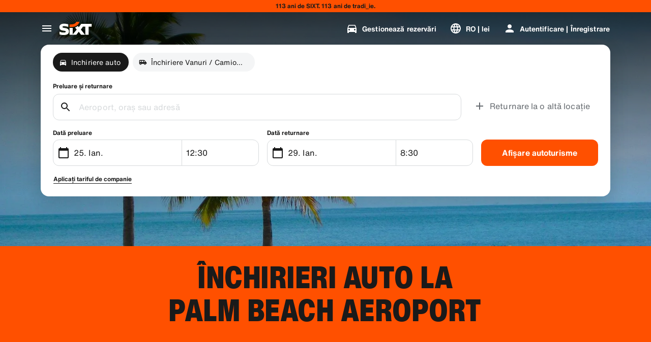

--- FILE ---
content_type: text/html
request_url: https://www.sixt.ro/inchirieri-auto/usa/palm-beach/palm-beach-aeroport/
body_size: 26790
content:

        <!DOCTYPE html>
        <html lang="ro">
            <head>
                <meta charset="utf-8">
                <meta http-equiv="x-ua-compatible" content="ie=edge">
                <meta name="viewport" content="width=device-width, initial-scale=1, shrink-to-fit=no">
                <title data-react-helmet="true">Inchirieri auto Palm Beach Aeroport | Masini premium, preturi mici | SIXT rent a car</title>
                <meta data-react-helmet="true" name="description" content="Inchirieri auto in Palm Beach Aeroport | Obtine cele mai bune rate pentru masina ta in Palm Beach Aeroport. Rezerva-ti masina prin SIXT rent a car!"/><meta data-react-helmet="true" name="pageid" content="branch_2600"/><meta data-react-helmet="true" name="branch" content="2600"/><meta data-react-helmet="true" name="branchid" content="2600"/><meta data-react-helmet="true" name="country" content="US"/><meta data-react-helmet="true" name="region" content="1364"/><meta data-react-helmet="true" name="locale" content="ro_RO"/><meta data-react-helmet="true" name="robots" content="index,follow"/>
                <link data-react-helmet="true" rel="preload" href="/shared/fonts/roboto-v30-latin-ext_latin-regular.woff2" as="font" crossOrigin="anonymous"/><link data-react-helmet="true" rel="preload" href="/shared/fonts/roboto-v30-latin-ext_latin-700.woff2" as="font" crossOrigin="anonymous"/><link data-react-helmet="true" rel="preload" href="/shared/fonts/roboto-condensed-v25-latin-ext_latin-700.woff2" as="font" crossOrigin="anonymous"/><link data-react-helmet="true" rel="preload" href="/shared/fonts/HelveticaNowTextRegular.woff2" as="font" crossOrigin="anonymous"/><link data-react-helmet="true" rel="preload" href="/shared/fonts/HelveticaNowTextBold.woff2" as="font" crossOrigin="anonymous"/><link data-react-helmet="true" rel="preload" href="/shared/fonts/HelveticaNowDisplayCondensedBlack.woff2" as="font" crossOrigin="anonymous"/><link data-react-helmet="true" rel="canonical" href="https://www.sixt.ro/inchirieri-auto/usa/palm-beach/palm-beach-aeroport/"/><link data-react-helmet="true" rel="icon" href="/favicon.ico?v=1.1.0" sizes="any"/><link data-react-helmet="true" rel="icon" href="/favicon.svg?v=1.1.0" type="image/svg+xml"/><link data-react-helmet="true" rel="alternate" hrefLang="en-AE" href="https://www.sixt.ae/car-rental/usa/palm-beach/palm-beach-int-airport/"/><link data-react-helmet="true" rel="alternate" hrefLang="es-AR" href="https://www.sixt.com.ar/alquiler-autos/estados-unidos/palm-beach/palm-beach-aeropuerto/"/><link data-react-helmet="true" rel="alternate" hrefLang="de-AT" href="https://www.sixt.at/mietwagen/usa/palm-beach/palm-beach-flughafen/"/><link data-react-helmet="true" rel="alternate" hrefLang="en-AU" href="https://www.sixt.com.au/car-hire/usa/palm-beach/palm-beach-int-airport/"/><link data-react-helmet="true" rel="alternate" hrefLang="fr-BE" href="https://www.sixt.be/fr-be/location-voiture/usa/palm-beach/aeroport-palm-beach/"/><link data-react-helmet="true" rel="alternate" hrefLang="nl-BE" href="https://www.sixt.be/huurautos/verenigde-staten/palm-beach/palm-beach-luchthaven/"/><link data-react-helmet="true" rel="alternate" hrefLang="pt-BR" href="https://www.sixt.com.br/aluguel-de-carro/estados-unidos/palm-beach/palm-beach-aeroporto/"/><link data-react-helmet="true" rel="alternate" hrefLang="fr-CA" href="https://www.sixt.ca/fr-ca/location-voiture/usa/palm-beach/palm-beach-aeroport/"/><link data-react-helmet="true" rel="alternate" hrefLang="en-CA" href="https://www.sixt.ca/car-rental/usa/palm-beach/palm-beach-int-airport/"/><link data-react-helmet="true" rel="alternate" hrefLang="fr-CH" href="https://www.sixt.ch/fr-ch/location-voiture/usa/palm-beach/aeroport-palm-beach/"/><link data-react-helmet="true" rel="alternate" hrefLang="de-CH" href="https://www.sixt.ch/mietwagen/usa/palm-beach/palm-beach-flughafen/"/><link data-react-helmet="true" rel="alternate" hrefLang="es-CL" href="https://www.sixt.cl/arriendo-de-autos/estados-unidos/palm-beach/palm-beach-aeropuerto/"/><link data-react-helmet="true" rel="alternate" hrefLang="es-US" href="https://www.sixt.com/es-us/renta-auto/estados-unidos/palm-beach/palm-beach-aeropuerto/"/><link data-react-helmet="true" rel="alternate" hrefLang="zh-CN" href="https://www.sixt.com/zh-cn/car-rental/usa/palm-beach/palm-beach-int-airport/"/><link data-react-helmet="true" rel="alternate" hrefLang="en-US" href="https://www.sixt.com/car-rental/usa/palm-beach/palm-beach-int-airport/"/><link data-react-helmet="true" rel="alternate" hrefLang="es-CR" href="https://www.sixt.co.cr/alquiler-autos/estados-unidos/palm-beach/palm-beach-aeropuerto/"/><link data-react-helmet="true" rel="alternate" hrefLang="de-DE" href="https://www.sixt.de/mietwagen/usa/palm-beach/palm-beach-flughafen/"/><link data-react-helmet="true" rel="alternate" hrefLang="da-DK" href="https://www.sixt.dk/billeje/usa/palm-beach/palm-beach-lufthavn/"/><link data-react-helmet="true" rel="alternate" hrefLang="et-EE" href="https://www.sixt.ee/autorent/ameerika-uehendriigid/palm-beach/palm-beach-lennujaam/"/><link data-react-helmet="true" rel="alternate" hrefLang="en-EG" href="https://www.sixt.com.eg/car-rental/usa/palm-beach/palm-beach-int-airport/"/><link data-react-helmet="true" rel="alternate" hrefLang="es-ES" href="https://www.sixt.es/alquiler-coches/estados-unidos/palm-beach/palm-beach-aeropuerto/"/><link data-react-helmet="true" rel="alternate" hrefLang="fi-FI" href="https://www.sixt.fi/autonvuokraus/yhdysvallat/palm-beach/palm-beach-lentoasema/"/><link data-react-helmet="true" rel="alternate" hrefLang="fr-FR" href="https://www.sixt.fr/location-voiture/usa/palm-beach/aeroport-palm-beach/"/><link data-react-helmet="true" rel="alternate" hrefLang="el-GR" href="https://www.sixt.gr/car-rental/usa/palm-beach/palm-beach-int-airport/"/><link data-react-helmet="true" rel="alternate" hrefLang="hr-HR" href="https://www.sixt.hr/najam-vozila/sad/palm-beach/palm-beach-aerodrom/"/><link data-react-helmet="true" rel="alternate" hrefLang="hu-HU" href="https://www.sixt.hu/autoberles/egyesult-allamok/palm-beach/palm-beach-repuloter/"/><link data-react-helmet="true" rel="alternate" hrefLang="en-IE" href="https://www.sixt.ie/car-rental/usa/palm-beach/palm-beach-int-airport/"/><link data-react-helmet="true" rel="alternate" hrefLang="en-IS" href="https://www.sixt.is/car-rental/usa/palm-beach/palm-beach-int-airport/"/><link data-react-helmet="true" rel="alternate" hrefLang="it-IT" href="https://www.sixt.it/autonoleggio/stati-uniti/palm-beach/palm-beach-aeroporto/"/><link data-react-helmet="true" rel="alternate" hrefLang="lt-LT" href="https://www.sixt.lt/automobiliu-nuoma/jungtines-amerikos-valstijos/palm-beach/palm-beach-oro-uostas/"/><link data-react-helmet="true" rel="alternate" hrefLang="lv-LV" href="https://www.sixt.lv/auto-noma/amerikas-savienotas-valstis/palm-beach/palm-beach-lidosta/"/><link data-react-helmet="true" rel="alternate" hrefLang="es-MX" href="https://www.sixt.com.mx/renta-auto/estados-unidos/palm-beach/palm-beach-aeropuerto/"/><link data-react-helmet="true" rel="alternate" hrefLang="nl-NL" href="https://www.sixt.nl/huurautos/verenigde-staten/palm-beach/palm-beach-luchthaven/"/><link data-react-helmet="true" rel="alternate" hrefLang="no-NO" href="https://www.sixt.no/bilutleie/usa/palm-beach/palm-beach-flyplass/"/><link data-react-helmet="true" rel="alternate" hrefLang="en-NZ" href="https://www.sixt.nz/car-hire/usa/palm-beach/palm-beach-int-airport/"/><link data-react-helmet="true" rel="alternate" hrefLang="es-PA" href="https://www.sixt.com.pa/alquiler-autos/estados-unidos/palm-beach/palm-beach-aeropuerto/"/><link data-react-helmet="true" rel="alternate" hrefLang="pl-PL" href="https://www.sixt.pl/wynajem-samochodow/stany-zjednoczone-ameryki/palm-beach/palm-beach-lotnisko/"/><link data-react-helmet="true" rel="alternate" hrefLang="pt-PT" href="https://www.sixt.pt/aluguer-de-carros/estados-unidos/palm-beach/palm-beach-aeroporto/"/><link data-react-helmet="true" rel="alternate" hrefLang="ro-RO" href="https://www.sixt.ro/inchirieri-auto/usa/palm-beach/palm-beach-aeroport/"/><link data-react-helmet="true" rel="alternate" hrefLang="en-SA" href="https://www.sixt.com.sa/car-rental/usa/palm-beach/palm-beach-int-airport/"/><link data-react-helmet="true" rel="alternate" hrefLang="sv-SE" href="https://www.sixt.se/biluthyrning/usa/palm-beach/palm-beach-flygplats/"/><link data-react-helmet="true" rel="alternate" hrefLang="en-SG" href="https://www.sixt.com.sg/car-rental/usa/palm-beach/palm-beach-int-airport/"/><link data-react-helmet="true" rel="alternate" hrefLang="sl-SI" href="https://www.sixt.si/najem-vozil/zda/palm-beach/palm-beach-int-airport/"/><link data-react-helmet="true" rel="alternate" hrefLang="en-GB" href="https://www.sixt.co.uk/car-hire/usa/palm-beach/palm-beach-int-airport/"/><link data-react-helmet="true" rel="preconnect" href="https://img.sixt.com"/>
                <style data-react-helmet="true" >@font-face {
                            font-family: 'RobotoArial';
                            font-style: normal;
                            font-weight: 400;
                            font-display: swap;
                            src: local('Arial');
                            size-adjust: 108%;
                            ascent-override: 88%;
                            descent-override: 19%;
                            
                            
                        }@font-face {
                            font-family: 'RobotoCondensedArial';
                            font-style: normal;
                            font-weight: 700;
                            font-display: swap;
                            src: local('Arial');
                            size-adjust: 104%;
                            
                            
                            
                            
                        }@font-face {
                            font-family: 'Roboto';
                            font-style: normal;
                            font-weight: 400;
                            font-display: swap;
                            src: local('Roboto'),local('Roboto-Regular'),url('/shared/fonts/roboto-v30-latin-ext_latin-regular.woff2') format('woff2');
                            
                            
                            
                            
                            unicode-range: U+0000-00FF, U+0131, U+0152-0153, U+02BB-02BC, U+02C6, U+02DA, U+02DC, U+2000-206F, U+2074, U+20AC, U+2122, U+2191, U+2193, U+2212, U+2215, U+FEFF, U+FFFD, U+0100-024F, U+0259, U+1E00-1EFF, U+2020, U+20A0-20AB, U+20AD-20CF, U+2113, U+2C60-2C7F, U+A720-A7FF;
                        }@font-face {
                            font-family: 'Roboto';
                            font-style: normal;
                            font-weight: 700;
                            font-display: swap;
                            src: local('Roboto Bold'),local('Roboto-Bold'),url('/shared/fonts/roboto-v30-latin-ext_latin-700.woff2') format('woff2');
                            
                            
                            
                            
                            unicode-range: U+0000-00FF, U+0131, U+0152-0153, U+02BB-02BC, U+02C6, U+02DA, U+02DC, U+2000-206F, U+2074, U+20AC, U+2122, U+2191, U+2193, U+2212, U+2215, U+FEFF, U+FFFD, U+0100-024F, U+0259, U+1E00-1EFF, U+2020, U+20A0-20AB, U+20AD-20CF, U+2113, U+2C60-2C7F, U+A720-A7FF;
                        }@font-face {
                            font-family: 'Roboto Condensed';
                            font-style: normal;
                            font-weight: 700;
                            font-display: swap;
                            src: local('Roboto Condensed Bold'),local('RobotoCondensed-Bold'),url('/shared/fonts/roboto-condensed-v25-latin-ext_latin-700.woff2') format('woff2');
                            
                            
                            
                            
                            unicode-range: U+0000-00FF, U+0131, U+0152-0153, U+02BB-02BC, U+02C6, U+02DA, U+02DC, U+2000-206F, U+2074, U+20AC, U+2122, U+2191, U+2193, U+2212, U+2215, U+FEFF, U+FFFD, U+0100-024F, U+0259, U+1E00-1EFF, U+2020, U+20A0-20AB, U+20AD-20CF, U+2113, U+2C60-2C7F, U+A720-A7FF;
                        }@font-face {
                            font-family: 'HelveticaNow';
                            font-style: normal;
                            font-weight: 400;
                            font-display: swap;
                            src: url('/shared/fonts/HelveticaNowTextRegular.woff2') format('woff2');
                            
                            
                            
                            
                            
                        }@font-face {
                            font-family: 'HelveticaNow';
                            font-style: normal;
                            font-weight: 700;
                            font-display: swap;
                            src: url('/shared/fonts/HelveticaNowTextBold.woff2') format('woff2');
                            
                            
                            
                            
                            
                        }@font-face {
                            font-family: 'HelveticaNow';
                            font-style: normal;
                            font-weight: 900;
                            font-display: swap;
                            src: url('/shared/fonts/HelveticaNowDisplayCondensedBlack.woff2') format('woff2');
                            
                            
                            
                            
                            
                        }</style><style data-react-helmet="true" type="text/css">:root { 
            --typo-display-large-font: 400 3.5rem / 1 HelveticaNow,Helvetica,Roboto,Arial,sans-serif;--typo-display-large-heavy-font: 900 3.75rem / 1 HelveticaNow,Helvetica,Roboto Condensed,Arial,sans-serif;--typo-display-medium-font: 400 2.875rem / 1 HelveticaNow,Helvetica,Roboto,Arial,sans-serif;--typo-display-medium-heavy-font: 900 3rem / 1 HelveticaNow,Helvetica,Roboto Condensed,Arial,sans-serif;--typo-display-small-font: 400 2.25rem / 1 HelveticaNow,Helvetica,Roboto,Arial,sans-serif;--typo-display-small-heavy-font: 900 2.5rem / 1 HelveticaNow,Helvetica,Roboto Condensed,Arial,sans-serif;--typo-title-large-font: 400 1.875rem / 1 HelveticaNow,Helvetica,Roboto,Arial,sans-serif;--typo-title-large-heavy-font: 900 2.125rem / 1 HelveticaNow,Helvetica,Roboto Condensed,Arial,sans-serif;--typo-title-medium-font: 400 1.5rem / 1 HelveticaNow,Helvetica,Roboto,Arial,sans-serif;--typo-title-medium-heavy-font: 900 1.75rem / 1 HelveticaNow,Helvetica,Roboto Condensed,Arial,sans-serif;--typo-title-small-font: 400 1.25rem / 1.2 HelveticaNow,Helvetica,Roboto,Arial,sans-serif;--typo-title-small-heavy-font: 700 1.25rem / 1.2 HelveticaNow,Helvetica,Roboto Condensed,Arial,sans-serif;--typo-copy-large-font: 400 1rem / 1.5 HelveticaNow,Helvetica,Roboto,Arial,sans-serif;--typo-copy-large-heavy-font: 700 1rem / 1.5 HelveticaNow,Helvetica,Roboto Condensed,Arial,sans-serif;--typo-copy-medium-23-font: 400 0.875rem / 1.5 HelveticaNow,Helvetica,Roboto,Arial,sans-serif;--typo-copy-medium-heavy-font: 700 0.875rem / 1.5 HelveticaNow,Helvetica,Roboto Condensed,Arial,sans-serif;--typo-copy-small-23-font: 400 0.75rem / 1.5 HelveticaNow,Helvetica,Roboto,Arial,sans-serif;--typo-copy-small-heavy-font: 700 0.75rem / 1.5 HelveticaNow,Helvetica,Roboto Condensed,Arial,sans-serif;--typo-copy-x-large-font: 400 1.375rem / 1.5 HelveticaNow,Helvetica,Roboto,Arial,sans-serif;--typo-copy-x-large-heavy-font: 700 1.375rem / 1.5 HelveticaNow,Helvetica,Roboto Condensed,Arial,sans-serif;--typo-display-large-heavy-transform: uppercase;--typo-display-medium-heavy-transform: uppercase;--typo-display-small-heavy-transform: uppercase;--typo-title-large-heavy-transform: uppercase;--typo-title-medium-heavy-transform: uppercase;--typo-display-large-heavy-letter-spacing: 0.025em;--typo-display-medium-heavy-letter-spacing: 0.0313em;--typo-display-small-heavy-letter-spacing: 0.0375em;--typo-title-large-heavy-letter-spacing: 0.03em;--typo-title-medium-heavy-letter-spacing: 0.036em;--typo-title-small-heavy-letter-spacing: 0.0125em;--typo-copy-large-letter-spacing: 0.0067em;--typo-copy-large-heavy-letter-spacing: 0.0067em;--typo-copy-medium-23-letter-spacing: 0.0086em;--typo-copy-medium-heavy-letter-spacing: 0.0086em;--typo-copy-small-23-letter-spacing: 0.001em;--typo-copy-small-heavy-letter-spacing: 0.001em;--typo-copy-x-large-letter-spacing: 0.0055em;--typo-copy-x-large-heavy-letter-spacing: 0.0055em;@media (min-width: 780px) {--typo-display-large-font: 400 4rem / 1 HelveticaNow,Helvetica,Roboto,Arial,sans-serif;--typo-display-large-heavy-font: 900 4.25rem / 1 HelveticaNow,Helvetica,Roboto Condensed,Arial,sans-serif;--typo-display-medium-font: 400 3.375rem / 1 HelveticaNow,Helvetica,Roboto,Arial,sans-serif;--typo-display-medium-heavy-font: 900 3.5rem / 1 HelveticaNow,Helvetica,Roboto Condensed,Arial,sans-serif;--typo-display-small-font: 400 2.75rem / 1 HelveticaNow,Helvetica,Roboto,Arial,sans-serif;--typo-display-small-heavy-font: 900 2.875rem / 1 HelveticaNow,Helvetica,Roboto Condensed,Arial,sans-serif;--typo-title-large-font: 400 2.125rem / 1 HelveticaNow,Helvetica,Roboto,Arial,sans-serif;--typo-title-large-heavy-font: 900 2.25rem / 1 HelveticaNow,Helvetica,Roboto Condensed,Arial,sans-serif;--typo-title-medium-font: 400 1.75rem / 1 HelveticaNow,Helvetica,Roboto,Arial,sans-serif;--typo-title-medium-heavy-font: 900 1.75rem / 1 HelveticaNow,Helvetica,Roboto Condensed,Arial,sans-serif;--typo-title-small-font: 400 1.375rem / 1.2 HelveticaNow,Helvetica,Roboto,Arial,sans-serif;--typo-title-small-heavy-font: 700 1.375rem / 1.2 HelveticaNow,Helvetica,Roboto Condensed,Arial,sans-serif;}@media (min-width: 992px) {--typo-display-large-font: 400 4.5rem / 1 HelveticaNow,Helvetica,Roboto,Arial,sans-serif;--typo-display-large-heavy-font: 900 4.5rem / 1 HelveticaNow,Helvetica,Roboto Condensed,Arial,sans-serif;--typo-display-medium-font: 400 3.75rem / 1 HelveticaNow,Helvetica,Roboto,Arial,sans-serif;--typo-display-medium-heavy-font: 900 3.75rem / 1 HelveticaNow,Helvetica,Roboto Condensed,Arial,sans-serif;--typo-display-small-font: 400 3rem / 1 HelveticaNow,Helvetica,Roboto,Arial,sans-serif;--typo-display-small-heavy-font: 900 3.125rem / 1 HelveticaNow,Helvetica,Roboto Condensed,Arial,sans-serif;--typo-title-large-font: 400 2.5rem / 1 HelveticaNow,Helvetica,Roboto,Arial,sans-serif;--typo-title-large-heavy-font: 900 2.5rem / 1 HelveticaNow,Helvetica,Roboto Condensed,Arial,sans-serif;--typo-title-medium-font: 400 1.875rem / 1 HelveticaNow,Helvetica,Roboto,Arial,sans-serif;--typo-title-medium-heavy-font: 900 1.875rem / 1 HelveticaNow,Helvetica,Roboto Condensed,Arial,sans-serif;--typo-title-small-font: 400 1.5rem / 1.2 HelveticaNow,Helvetica,Roboto,Arial,sans-serif;--typo-title-small-heavy-font: 700 1.5rem / 1.2 HelveticaNow,Helvetica,Roboto Condensed,Arial,sans-serif;}--border-radius-xs:0.25rem;--border-radius-s:0.5rem;--border-radius-m:0.75rem;--border-radius-l:1rem;--border-radius-xl:1.5rem;--color-prime-brand: rgba(255,80,0,1); --color-prime-brand-rgb: 255, 80, 0; --color-prime-on-brand: rgba(255,255,255,1); --color-prime-on-brand-rgb: 255, 255, 255; --color-prime-primary: rgba(26, 26, 26, 1); --color-prime-primary-rgb: 26, 26, 26; --color-prime-on-primary: rgba(255,255,255,1); --color-prime-on-primary-rgb: 255, 255, 255; --color-prime-secondary: rgba(101, 106, 111, 1); --color-prime-secondary-rgb: 101, 106, 111; --color-prime-on-secondary: rgba(255,255,255,1); --color-prime-on-secondary-rgb: 255, 255, 255; --color-prime-tertiary: rgba(215, 218, 220, 1); --color-prime-tertiary-rgb: 215, 218, 220; --color-prime-on-tertiary: rgba(255,255,255,1); --color-prime-on-tertiary-rgb: 255, 255, 255; --color-prime-positive: rgba(34, 197, 94, 1); --color-prime-positive-rgb: 34, 197, 94; --color-prime-on-positive: rgba(255,255,255,1); --color-prime-on-positive-rgb: 255, 255, 255; --color-prime-success-2: rgba(23, 120, 60, 1); --color-prime-success-2-rgb: 23, 120, 60; --color-prime-cautious: rgba(255, 188, 31, 1); --color-prime-cautious-rgb: 255, 188, 31; --color-prime-on-cautious: rgba(25,25,25,1); --color-prime-on-cautious-rgb: 25, 25, 25; --color-prime-negative: rgba(215, 0, 21, 1); --color-prime-negative-rgb: 215, 0, 21; --color-prime-on-negative: rgba(255,255,255,1); --color-prime-on-negative-rgb: 255, 255, 255; --color-prime-canvas-1: rgba(255,255,255,1); --color-prime-canvas-1-rgb: 255, 255, 255; --color-prime-canvas-2: rgba(233, 235, 238, 1); --color-prime-canvas-2-rgb: 233, 235, 238; --color-prime-canvas-3: rgba(255,255,255,1); --color-prime-canvas-3-rgb: 255, 255, 255; --color-prime-container-1: rgba(255,255,255,1); --color-prime-container-1-rgb: 255, 255, 255; --color-prime-container-2: rgba(244, 245, 246, 1); --color-prime-container-2-rgb: 244, 245, 246; --color-prime-special-1: rgba(246, 227, 255, 1); --color-prime-special-1-rgb: 246, 227, 255; --color-prime-special-2: rgba(191, 242, 255, 1); --color-prime-special-2-rgb: 191, 242, 255; --color-prime-special-3: rgba(171, 255, 178, 1); --color-prime-special-3-rgb: 171, 255, 178; --color-prime-special-4: rgba(255, 251, 171, 1); --color-prime-special-4-rgb: 255, 251, 171; --color-prime-hover-state: rgba(25,25,25,0.04); --color-prime-hover-state-rgb: 25, 25, 25, 0.04; --color-prime-focus-state: rgba(255,80,0,1); --color-prime-focus-state-rgb: 255, 80, 0; --color-prime-pressed-state: rgba(25,25,25,0.08); --color-prime-pressed-state-rgb: 25, 25, 25, 0.08; --color-prime-disabled-state: rgba(255,255,255,0.4); --color-prime-disabled-state-rgb: 255, 255, 255, 0.4; --color-prime-error-state: rgba(201, 32, 17, 0.05); --color-prime-error-state-rgb: 201, 32, 17, 0.05; --color-prime-success-state: rgba(14, 115, 87, 0.1); --color-prime-success-state-rgb: 14, 115, 87, 0.1; --color-prime-silver: rgba(217, 217, 217, 1); --color-prime-silver-rgb: 217, 217, 217; --color-prime-gold: rgba(200, 140, 24, 1); --color-prime-gold-rgb: 200, 140, 24; --color-prime-platinum: rgba(146, 136, 201, 1); --color-prime-platinum-rgb: 146, 136, 201; --color-prime-diamond: rgba(85, 158, 200, 1); --color-prime-diamond-rgb: 85, 158, 200; --color-prime-glass-ultra-thin: rgba(255,255,255,0.2); --color-prime-glass-ultra-thin-rgb: 255, 255, 255, 0.2; --color-prime-glass-thin: rgba(255,255,255,0.4); --color-prime-glass-thin-rgb: 255, 255, 255, 0.4; --color-prime-glass-regular: rgba(255,255,255,0.6); --color-prime-glass-regular-rgb: 255, 255, 255, 0.6; --color-prime-glass-thick: rgba(255,255,255,0.8); --color-prime-glass-thick-rgb: 255, 255, 255, 0.8; --color-prime-warning: rgba(255, 188, 31, 0.13); --color-prime-warning-rgb: 255, 188, 31, 0.13; --color-option-brand: rgba(255,80,0,1); --color-option-brand-rgb: 255, 80, 0; --color-option-on-brand: rgba(255,255,255,1); --color-option-on-brand-rgb: 255, 255, 255; --color-option-primary: rgba(255,255,255,1); --color-option-primary-rgb: 255, 255, 255; --color-option-on-primary: rgba(26, 26, 26, 1); --color-option-on-primary-rgb: 26, 26, 26; --color-option-secondary: rgba(141, 146, 153, 1); --color-option-secondary-rgb: 141, 146, 153; --color-option-on-secondary: rgba(255,255,255,1); --color-option-on-secondary-rgb: 255, 255, 255; --color-option-tertiary: rgba(49, 50, 52, 1); --color-option-tertiary-rgb: 49, 50, 52; --color-option-on-tertiary: rgba(255,255,255,1); --color-option-on-tertiary-rgb: 255, 255, 255; --color-option-positive: rgba(34, 197, 94, 1); --color-option-positive-rgb: 34, 197, 94; --color-option-on-positive: rgba(255,255,255,1); --color-option-on-positive-rgb: 255, 255, 255; --color-option-success-2: rgba(23, 120, 60, 1); --color-option-success-2-rgb: 23, 120, 60; --color-option-cautious: rgba(255, 188, 31, 1); --color-option-cautious-rgb: 255, 188, 31; --color-option-on-cautious: rgba(25,25,25,1); --color-option-on-cautious-rgb: 25, 25, 25; --color-option-negative: rgba(255, 85, 86, 1); --color-option-negative-rgb: 255, 85, 86; --color-option-on-negative: rgba(255,255,255,1); --color-option-on-negative-rgb: 255, 255, 255; --color-option-canvas-1: rgba(26, 26, 26, 1); --color-option-canvas-1-rgb: 26, 26, 26; --color-option-canvas-2: rgba(30, 30, 31, 1); --color-option-canvas-2-rgb: 30, 30, 31; --color-option-canvas-3: rgba(0,0,0,1); --color-option-canvas-3-rgb: 0, 0, 0; --color-option-container-1: rgba(33, 34, 35, 1); --color-option-container-1-rgb: 33, 34, 35; --color-option-container-2: rgba(39, 40, 41, 1); --color-option-container-2-rgb: 39, 40, 41; --color-option-special-1: rgba(246, 227, 255, 1); --color-option-special-1-rgb: 246, 227, 255; --color-option-special-2: rgba(191, 242, 255, 1); --color-option-special-2-rgb: 191, 242, 255; --color-option-special-3: rgba(171, 255, 178, 1); --color-option-special-3-rgb: 171, 255, 178; --color-option-special-4: rgba(255, 251, 171, 1); --color-option-special-4-rgb: 255, 251, 171; --color-option-hover-state: rgba(25,25,25,0.04); --color-option-hover-state-rgb: 25, 25, 25, 0.04; --color-option-focus-state: rgba(255,80,0,1); --color-option-focus-state-rgb: 255, 80, 0; --color-option-pressed-state: rgba(25,25,25,0.08); --color-option-pressed-state-rgb: 25, 25, 25, 0.08; --color-option-disabled-state: rgba(255,255,255,0.4); --color-option-disabled-state-rgb: 255, 255, 255, 0.4; --color-option-error-state: rgba(255, 105, 97, 0.05); --color-option-error-state-rgb: 255, 105, 97, 0.05; --color-option-success-state: rgba(29, 195, 126, 0.1); --color-option-success-state-rgb: 29, 195, 126, 0.1; --color-option-silver: rgba(217, 217, 217, 1); --color-option-silver-rgb: 217, 217, 217; --color-option-gold: rgba(200, 140, 24, 1); --color-option-gold-rgb: 200, 140, 24; --color-option-platinum: rgba(146, 136, 201, 1); --color-option-platinum-rgb: 146, 136, 201; --color-option-diamond: rgba(85, 158, 200, 1); --color-option-diamond-rgb: 85, 158, 200; --color-option-glass-ultra-thin: rgba(26, 26, 26, 0.2); --color-option-glass-ultra-thin-rgb: 26, 26, 26, 0.2; --color-option-glass-thin: rgba(26, 26, 26, 0.4); --color-option-glass-thin-rgb: 26, 26, 26, 0.4; --color-option-glass-regular: rgba(26, 26, 26, 0.6); --color-option-glass-regular-rgb: 26, 26, 26, 0.6; --color-option-glass-thick: rgba(26, 26, 26, 0.8); --color-option-glass-thick-rgb: 26, 26, 26, 0.8; --color-option-warning: rgba(255, 188, 31, 0.13); --color-option-warning-rgb: 255, 188, 31, 0.13; --color-accent-brand: rgba(255,255,255,1); --color-accent-brand-rgb: 255, 255, 255; --color-accent-on-brand: rgba(26, 26, 26, 1); --color-accent-on-brand-rgb: 26, 26, 26; --color-accent-primary: rgba(26, 26, 26, 1); --color-accent-primary-rgb: 26, 26, 26; --color-accent-on-primary: rgba(255,255,255,1); --color-accent-on-primary-rgb: 255, 255, 255; --color-accent-secondary: rgba(26, 26, 26, 1); --color-accent-secondary-rgb: 26, 26, 26; --color-accent-on-secondary: rgba(255,255,255,1); --color-accent-on-secondary-rgb: 255, 255, 255; --color-accent-tertiary: rgba(26, 26, 26, 1); --color-accent-tertiary-rgb: 26, 26, 26; --color-accent-on-tertiary: rgba(255,255,255,1); --color-accent-on-tertiary-rgb: 255, 255, 255; --color-accent-positive: rgba(34, 197, 94, 1); --color-accent-positive-rgb: 34, 197, 94; --color-accent-on-positive: rgba(255,255,255,1); --color-accent-on-positive-rgb: 255, 255, 255; --color-accent-success-2: rgba(23, 120, 60, 1); --color-accent-success-2-rgb: 23, 120, 60; --color-accent-cautious: rgba(255, 188, 31, 1); --color-accent-cautious-rgb: 255, 188, 31; --color-accent-on-cautious: rgba(25,25,25,1); --color-accent-on-cautious-rgb: 25, 25, 25; --color-accent-negative: rgba(215, 0, 21, 1); --color-accent-negative-rgb: 215, 0, 21; --color-accent-on-negative: rgba(255,255,255,1); --color-accent-on-negative-rgb: 255, 255, 255; --color-accent-canvas-1: rgba(255,80,0,1); --color-accent-canvas-1-rgb: 255, 80, 0; --color-accent-canvas-2: rgba(255,80,0,1); --color-accent-canvas-2-rgb: 255, 80, 0; --color-accent-canvas-3: rgba(255,80,0,1); --color-accent-canvas-3-rgb: 255, 80, 0; --color-accent-container-1: rgba(255,80,0,1); --color-accent-container-1-rgb: 255, 80, 0; --color-accent-container-2: rgba(255,255,255,1); --color-accent-container-2-rgb: 255, 255, 255; --color-accent-special-1: rgba(246, 227, 255, 1); --color-accent-special-1-rgb: 246, 227, 255; --color-accent-special-2: rgba(191, 242, 255, 1); --color-accent-special-2-rgb: 191, 242, 255; --color-accent-special-3: rgba(171, 255, 178, 1); --color-accent-special-3-rgb: 171, 255, 178; --color-accent-special-4: rgba(255, 251, 171, 1); --color-accent-special-4-rgb: 255, 251, 171; --color-accent-hover-state: rgba(25,25,25,0.04); --color-accent-hover-state-rgb: 25, 25, 25, 0.04; --color-accent-focus-state: rgba(255,80,0,1); --color-accent-focus-state-rgb: 255, 80, 0; --color-accent-pressed-state: rgba(25,25,25,0.08); --color-accent-pressed-state-rgb: 25, 25, 25, 0.08; --color-accent-disabled-state: rgba(255,255,255,0.4); --color-accent-disabled-state-rgb: 255, 255, 255, 0.4; --color-accent-error-state: rgba(201, 32, 17, 0.05); --color-accent-error-state-rgb: 201, 32, 17, 0.05; --color-accent-success-state: rgba(14, 115, 87, 0.1); --color-accent-success-state-rgb: 14, 115, 87, 0.1; --color-accent-silver: rgba(217, 217, 217, 1); --color-accent-silver-rgb: 217, 217, 217; --color-accent-gold: rgba(200, 140, 24, 1); --color-accent-gold-rgb: 200, 140, 24; --color-accent-platinum: rgba(146, 136, 201, 1); --color-accent-platinum-rgb: 146, 136, 201; --color-accent-diamond: rgba(85, 158, 200, 1); --color-accent-diamond-rgb: 85, 158, 200; --color-accent-glass-ultra-thin: rgba(255,80,0,0.2); --color-accent-glass-ultra-thin-rgb: 255, 80, 0, 0.2; --color-accent-glass-thin: rgba(255,80,0,0.4); --color-accent-glass-thin-rgb: 255, 80, 0, 0.4; --color-accent-glass-regular: rgba(255,80,0,0.6); --color-accent-glass-regular-rgb: 255, 80, 0, 0.6; --color-accent-glass-thick: rgba(255,80,0,0.8); --color-accent-glass-thick-rgb: 255, 80, 0, 0.8; --color-accent-warning: rgba(255, 188, 31, 0.13); --color-accent-warning-rgb: 255, 188, 31, 0.13;
     } body { 
    
                --color-highlight: var(--color-prime-highlight);
                --color-highlight-rgb: var(--color-prime-highlight-rgb);
                 
                --color-primary: var(--color-prime-primary);
                --color-primary-rgb: var(--color-prime-primary-rgb);
                 
                --color-secondary: var(--color-prime-secondary);
                --color-secondary-rgb: var(--color-prime-secondary-rgb);
                 
                --color-tertiary: var(--color-prime-tertiary);
                --color-tertiary-rgb: var(--color-prime-tertiary-rgb);
                 
                --color-error: var(--color-prime-error);
                --color-error-rgb: var(--color-prime-error-rgb);
                 
                --color-on-primary: var(--color-prime-on-primary);
                --color-on-primary-rgb: var(--color-prime-on-primary-rgb);
                 
                --color-on-secondary: var(--color-prime-on-secondary);
                --color-on-secondary-rgb: var(--color-prime-on-secondary-rgb);
                 
                --color-on-tertiary: var(--color-prime-on-tertiary);
                --color-on-tertiary-rgb: var(--color-prime-on-tertiary-rgb);
                 
                --color-on-highlight: var(--color-prime-on-highlight);
                --color-on-highlight-rgb: var(--color-prime-on-highlight-rgb);
                 
                --color-on-error: var(--color-prime-on-error);
                --color-on-error-rgb: var(--color-prime-on-error-rgb);
                 
                --color-background: var(--color-prime-background);
                --color-background-rgb: var(--color-prime-background-rgb);
                 
                --color-background-variant: var(--color-prime-background-variant);
                --color-background-variant-rgb: var(--color-prime-background-variant-rgb);
                 
                --color-background-emphasized: var(--color-prime-background-emphasized);
                --color-background-emphasized-rgb: var(--color-prime-background-emphasized-rgb);
                 
                --color-focus-state: var(--color-prime-focus-state);
                --color-focus-state-rgb: var(--color-prime-focus-state-rgb);
                 
                --color-special-1: var(--color-prime-special-1);
                --color-special-1-rgb: var(--color-prime-special-1-rgb);
                 
                --color-special-2: var(--color-prime-special-2);
                --color-special-2-rgb: var(--color-prime-special-2-rgb);
                 
                --color-special-3: var(--color-prime-special-3);
                --color-special-3-rgb: var(--color-prime-special-3-rgb);
                 
                --color-special-4: var(--color-prime-special-4);
                --color-special-4-rgb: var(--color-prime-special-4-rgb);
                 
                --color-brand: var(--color-prime-brand);
                --color-brand-rgb: var(--color-prime-brand-rgb);
                 
                --color-on-brand: var(--color-prime-on-brand);
                --color-on-brand-rgb: var(--color-prime-on-brand-rgb);
                 
                --color-positive: var(--color-prime-positive);
                --color-positive-rgb: var(--color-prime-positive-rgb);
                 
                --color-on-positive: var(--color-prime-on-positive);
                --color-on-positive-rgb: var(--color-prime-on-positive-rgb);
                 
                --color-success-2: var(--color-prime-success-2);
                --color-success-2-rgb: var(--color-prime-success-2-rgb);
                 
                --color-cautious: var(--color-prime-cautious);
                --color-cautious-rgb: var(--color-prime-cautious-rgb);
                 
                --color-on-cautious: var(--color-prime-on-cautious);
                --color-on-cautious-rgb: var(--color-prime-on-cautious-rgb);
                 
                --color-negative: var(--color-prime-negative);
                --color-negative-rgb: var(--color-prime-negative-rgb);
                 
                --color-on-negative: var(--color-prime-on-negative);
                --color-on-negative-rgb: var(--color-prime-on-negative-rgb);
                 
                --color-canvas-1: var(--color-prime-canvas-1);
                --color-canvas-1-rgb: var(--color-prime-canvas-1-rgb);
                 
                --color-canvas-2: var(--color-prime-canvas-2);
                --color-canvas-2-rgb: var(--color-prime-canvas-2-rgb);
                 
                --color-canvas-3: var(--color-prime-canvas-3);
                --color-canvas-3-rgb: var(--color-prime-canvas-3-rgb);
                 
                --color-container-1: var(--color-prime-container-1);
                --color-container-1-rgb: var(--color-prime-container-1-rgb);
                 
                --color-container-2: var(--color-prime-container-2);
                --color-container-2-rgb: var(--color-prime-container-2-rgb);
                 
                --color-hover-state: var(--color-prime-hover-state);
                --color-hover-state-rgb: var(--color-prime-hover-state-rgb);
                 
                --color-pressed-state: var(--color-prime-pressed-state);
                --color-pressed-state-rgb: var(--color-prime-pressed-state-rgb);
                 
                --color-disabled-state: var(--color-prime-disabled-state);
                --color-disabled-state-rgb: var(--color-prime-disabled-state-rgb);
                 
                --color-error-state: var(--color-prime-error-state);
                --color-error-state-rgb: var(--color-prime-error-state-rgb);
                 
                --color-success-state: var(--color-prime-success-state);
                --color-success-state-rgb: var(--color-prime-success-state-rgb);
                 
                --color-silver: var(--color-prime-silver);
                --color-silver-rgb: var(--color-prime-silver-rgb);
                 
                --color-gold: var(--color-prime-gold);
                --color-gold-rgb: var(--color-prime-gold-rgb);
                 
                --color-platinum: var(--color-prime-platinum);
                --color-platinum-rgb: var(--color-prime-platinum-rgb);
                 
                --color-diamond: var(--color-prime-diamond);
                --color-diamond-rgb: var(--color-prime-diamond-rgb);
                 
                --color-glass-ultra-thin: var(--color-prime-glass-ultra-thin);
                --color-glass-ultra-thin-rgb: var(--color-prime-glass-ultra-thin-rgb);
                 
                --color-glass-thin: var(--color-prime-glass-thin);
                --color-glass-thin-rgb: var(--color-prime-glass-thin-rgb);
                 
                --color-glass-regular: var(--color-prime-glass-regular);
                --color-glass-regular-rgb: var(--color-prime-glass-regular-rgb);
                 
                --color-glass-thick: var(--color-prime-glass-thick);
                --color-glass-thick-rgb: var(--color-prime-glass-thick-rgb);
                 
                --color-warning: var(--color-prime-warning);
                --color-warning-rgb: var(--color-prime-warning-rgb);
                

    background-color: rgb(var(--color-canvas-1-rgb));
    color: rgb(var(--color-primary-rgb));
    accent-color: rgb(var(--color-brand-rgb));
 }</style>
                <style data-styled="true" data-styled-version="6.1.13">.jPVBNW{margin-left:auto;margin-right:auto;max-width:calc(90rem + (2 * 5rem));width:100%;padding-left:1rem;padding-right:1rem;}/*!sc*/
@media (min-width:650px){.jPVBNW{padding-left:2rem;padding-right:2rem;}}/*!sc*/
@media (min-width:1200px){.jPVBNW{padding-left:5rem;padding-right:5rem;}}/*!sc*/
data-styled.g1[id="sc-f96a02a9-0"]{content:"jPVBNW,"}/*!sc*/
.bRTpGd{max-width:calc(102.375rem + (2 * 5rem));}/*!sc*/
data-styled.g2[id="sc-f96a02a9-1"]{content:"bRTpGd,"}/*!sc*/
.kdWCJM{padding-bottom:2.5rem;padding-top:2.5rem;}/*!sc*/
@media (min-width: 650px){.kdWCJM{padding-bottom:3rem;}}/*!sc*/
@media (min-width: 900px){.kdWCJM{padding-bottom:4rem;}}/*!sc*/
@media (min-width: 1200px){.kdWCJM{padding-bottom:5rem;}}/*!sc*/
@media (min-width: 650px){.kdWCJM{padding-top:3rem;}}/*!sc*/
@media (min-width: 900px){.kdWCJM{padding-top:4rem;}}/*!sc*/
@media (min-width: 1200px){.kdWCJM{padding-top:5rem;}}/*!sc*/
data-styled.g4[id="sc-40fcd52b-0"]{content:"kdWCJM,"}/*!sc*/
.khIsFx{-webkit-align-items:center;-webkit-box-align:center;-ms-flex-align:center;align-items:center;display:-webkit-box;display:-webkit-flex;display:-ms-flexbox;display:flex;-webkit-box-flex-flow:column;-webkit-flex-flow:column;-ms-flex-flow:column;flex-flow:column;text-align:center;margin-bottom:1.5rem;}/*!sc*/
@media (min-width: 900px){.khIsFx{margin-bottom:2.5rem;}}/*!sc*/
data-styled.g5[id="sc-40fcd52b-1"]{content:"khIsFx,"}/*!sc*/
.gaxZBz{--color-highlight:var(--color-prime-highlight);--color-highlight-rgb:var(--color-prime-highlight-rgb);--color-primary:var(--color-prime-primary);--color-primary-rgb:var(--color-prime-primary-rgb);--color-secondary:var(--color-prime-secondary);--color-secondary-rgb:var(--color-prime-secondary-rgb);--color-tertiary:var(--color-prime-tertiary);--color-tertiary-rgb:var(--color-prime-tertiary-rgb);--color-error:var(--color-prime-error);--color-error-rgb:var(--color-prime-error-rgb);--color-on-primary:var(--color-prime-on-primary);--color-on-primary-rgb:var(--color-prime-on-primary-rgb);--color-on-secondary:var(--color-prime-on-secondary);--color-on-secondary-rgb:var(--color-prime-on-secondary-rgb);--color-on-tertiary:var(--color-prime-on-tertiary);--color-on-tertiary-rgb:var(--color-prime-on-tertiary-rgb);--color-on-highlight:var(--color-prime-on-highlight);--color-on-highlight-rgb:var(--color-prime-on-highlight-rgb);--color-on-error:var(--color-prime-on-error);--color-on-error-rgb:var(--color-prime-on-error-rgb);--color-background:var(--color-prime-background);--color-background-rgb:var(--color-prime-background-rgb);--color-background-variant:var(--color-prime-background-variant);--color-background-variant-rgb:var(--color-prime-background-variant-rgb);--color-background-emphasized:var(--color-prime-background-emphasized);--color-background-emphasized-rgb:var(--color-prime-background-emphasized-rgb);--color-focus-state:var(--color-prime-focus-state);--color-focus-state-rgb:var(--color-prime-focus-state-rgb);--color-special-1:var(--color-prime-special-1);--color-special-1-rgb:var(--color-prime-special-1-rgb);--color-special-2:var(--color-prime-special-2);--color-special-2-rgb:var(--color-prime-special-2-rgb);--color-special-3:var(--color-prime-special-3);--color-special-3-rgb:var(--color-prime-special-3-rgb);--color-special-4:var(--color-prime-special-4);--color-special-4-rgb:var(--color-prime-special-4-rgb);--color-brand:var(--color-prime-brand);--color-brand-rgb:var(--color-prime-brand-rgb);--color-on-brand:var(--color-prime-on-brand);--color-on-brand-rgb:var(--color-prime-on-brand-rgb);--color-positive:var(--color-prime-positive);--color-positive-rgb:var(--color-prime-positive-rgb);--color-on-positive:var(--color-prime-on-positive);--color-on-positive-rgb:var(--color-prime-on-positive-rgb);--color-success-2:var(--color-prime-success-2);--color-success-2-rgb:var(--color-prime-success-2-rgb);--color-cautious:var(--color-prime-cautious);--color-cautious-rgb:var(--color-prime-cautious-rgb);--color-on-cautious:var(--color-prime-on-cautious);--color-on-cautious-rgb:var(--color-prime-on-cautious-rgb);--color-negative:var(--color-prime-negative);--color-negative-rgb:var(--color-prime-negative-rgb);--color-on-negative:var(--color-prime-on-negative);--color-on-negative-rgb:var(--color-prime-on-negative-rgb);--color-canvas-1:var(--color-prime-canvas-1);--color-canvas-1-rgb:var(--color-prime-canvas-1-rgb);--color-canvas-2:var(--color-prime-canvas-2);--color-canvas-2-rgb:var(--color-prime-canvas-2-rgb);--color-canvas-3:var(--color-prime-canvas-3);--color-canvas-3-rgb:var(--color-prime-canvas-3-rgb);--color-container-1:var(--color-prime-container-1);--color-container-1-rgb:var(--color-prime-container-1-rgb);--color-container-2:var(--color-prime-container-2);--color-container-2-rgb:var(--color-prime-container-2-rgb);--color-hover-state:var(--color-prime-hover-state);--color-hover-state-rgb:var(--color-prime-hover-state-rgb);--color-pressed-state:var(--color-prime-pressed-state);--color-pressed-state-rgb:var(--color-prime-pressed-state-rgb);--color-disabled-state:var(--color-prime-disabled-state);--color-disabled-state-rgb:var(--color-prime-disabled-state-rgb);--color-error-state:var(--color-prime-error-state);--color-error-state-rgb:var(--color-prime-error-state-rgb);--color-success-state:var(--color-prime-success-state);--color-success-state-rgb:var(--color-prime-success-state-rgb);--color-silver:var(--color-prime-silver);--color-silver-rgb:var(--color-prime-silver-rgb);--color-gold:var(--color-prime-gold);--color-gold-rgb:var(--color-prime-gold-rgb);--color-platinum:var(--color-prime-platinum);--color-platinum-rgb:var(--color-prime-platinum-rgb);--color-diamond:var(--color-prime-diamond);--color-diamond-rgb:var(--color-prime-diamond-rgb);--color-glass-ultra-thin:var(--color-prime-glass-ultra-thin);--color-glass-ultra-thin-rgb:var(--color-prime-glass-ultra-thin-rgb);--color-glass-thin:var(--color-prime-glass-thin);--color-glass-thin-rgb:var(--color-prime-glass-thin-rgb);--color-glass-regular:var(--color-prime-glass-regular);--color-glass-regular-rgb:var(--color-prime-glass-regular-rgb);--color-glass-thick:var(--color-prime-glass-thick);--color-glass-thick-rgb:var(--color-prime-glass-thick-rgb);--color-warning:var(--color-prime-warning);--color-warning-rgb:var(--color-prime-warning-rgb);background-color:rgb(var(--color-canvas-1-rgb));color:rgb(var(--color-primary-rgb));accent-color:rgb(var(--color-brand-rgb));}/*!sc*/
.imYOJP{--color-highlight:var(--color-option-highlight);--color-highlight-rgb:var(--color-option-highlight-rgb);--color-primary:var(--color-option-primary);--color-primary-rgb:var(--color-option-primary-rgb);--color-secondary:var(--color-option-secondary);--color-secondary-rgb:var(--color-option-secondary-rgb);--color-tertiary:var(--color-option-tertiary);--color-tertiary-rgb:var(--color-option-tertiary-rgb);--color-error:var(--color-option-error);--color-error-rgb:var(--color-option-error-rgb);--color-on-primary:var(--color-option-on-primary);--color-on-primary-rgb:var(--color-option-on-primary-rgb);--color-on-secondary:var(--color-option-on-secondary);--color-on-secondary-rgb:var(--color-option-on-secondary-rgb);--color-on-tertiary:var(--color-option-on-tertiary);--color-on-tertiary-rgb:var(--color-option-on-tertiary-rgb);--color-on-highlight:var(--color-option-on-highlight);--color-on-highlight-rgb:var(--color-option-on-highlight-rgb);--color-on-error:var(--color-option-on-error);--color-on-error-rgb:var(--color-option-on-error-rgb);--color-background:var(--color-option-background);--color-background-rgb:var(--color-option-background-rgb);--color-background-variant:var(--color-option-background-variant);--color-background-variant-rgb:var(--color-option-background-variant-rgb);--color-background-emphasized:var(--color-option-background-emphasized);--color-background-emphasized-rgb:var(--color-option-background-emphasized-rgb);--color-focus-state:var(--color-option-focus-state);--color-focus-state-rgb:var(--color-option-focus-state-rgb);--color-special-1:var(--color-option-special-1);--color-special-1-rgb:var(--color-option-special-1-rgb);--color-special-2:var(--color-option-special-2);--color-special-2-rgb:var(--color-option-special-2-rgb);--color-special-3:var(--color-option-special-3);--color-special-3-rgb:var(--color-option-special-3-rgb);--color-special-4:var(--color-option-special-4);--color-special-4-rgb:var(--color-option-special-4-rgb);--color-brand:var(--color-option-brand);--color-brand-rgb:var(--color-option-brand-rgb);--color-on-brand:var(--color-option-on-brand);--color-on-brand-rgb:var(--color-option-on-brand-rgb);--color-positive:var(--color-option-positive);--color-positive-rgb:var(--color-option-positive-rgb);--color-on-positive:var(--color-option-on-positive);--color-on-positive-rgb:var(--color-option-on-positive-rgb);--color-success-2:var(--color-option-success-2);--color-success-2-rgb:var(--color-option-success-2-rgb);--color-cautious:var(--color-option-cautious);--color-cautious-rgb:var(--color-option-cautious-rgb);--color-on-cautious:var(--color-option-on-cautious);--color-on-cautious-rgb:var(--color-option-on-cautious-rgb);--color-negative:var(--color-option-negative);--color-negative-rgb:var(--color-option-negative-rgb);--color-on-negative:var(--color-option-on-negative);--color-on-negative-rgb:var(--color-option-on-negative-rgb);--color-canvas-1:var(--color-option-canvas-1);--color-canvas-1-rgb:var(--color-option-canvas-1-rgb);--color-canvas-2:var(--color-option-canvas-2);--color-canvas-2-rgb:var(--color-option-canvas-2-rgb);--color-canvas-3:var(--color-option-canvas-3);--color-canvas-3-rgb:var(--color-option-canvas-3-rgb);--color-container-1:var(--color-option-container-1);--color-container-1-rgb:var(--color-option-container-1-rgb);--color-container-2:var(--color-option-container-2);--color-container-2-rgb:var(--color-option-container-2-rgb);--color-hover-state:var(--color-option-hover-state);--color-hover-state-rgb:var(--color-option-hover-state-rgb);--color-pressed-state:var(--color-option-pressed-state);--color-pressed-state-rgb:var(--color-option-pressed-state-rgb);--color-disabled-state:var(--color-option-disabled-state);--color-disabled-state-rgb:var(--color-option-disabled-state-rgb);--color-error-state:var(--color-option-error-state);--color-error-state-rgb:var(--color-option-error-state-rgb);--color-success-state:var(--color-option-success-state);--color-success-state-rgb:var(--color-option-success-state-rgb);--color-silver:var(--color-option-silver);--color-silver-rgb:var(--color-option-silver-rgb);--color-gold:var(--color-option-gold);--color-gold-rgb:var(--color-option-gold-rgb);--color-platinum:var(--color-option-platinum);--color-platinum-rgb:var(--color-option-platinum-rgb);--color-diamond:var(--color-option-diamond);--color-diamond-rgb:var(--color-option-diamond-rgb);--color-glass-ultra-thin:var(--color-option-glass-ultra-thin);--color-glass-ultra-thin-rgb:var(--color-option-glass-ultra-thin-rgb);--color-glass-thin:var(--color-option-glass-thin);--color-glass-thin-rgb:var(--color-option-glass-thin-rgb);--color-glass-regular:var(--color-option-glass-regular);--color-glass-regular-rgb:var(--color-option-glass-regular-rgb);--color-glass-thick:var(--color-option-glass-thick);--color-glass-thick-rgb:var(--color-option-glass-thick-rgb);--color-warning:var(--color-option-warning);--color-warning-rgb:var(--color-option-warning-rgb);background-color:rgb(var(--color-canvas-1-rgb));color:rgb(var(--color-primary-rgb));accent-color:rgb(var(--color-brand-rgb));}/*!sc*/
.jfgPXb{--color-highlight:var(--color-accent-highlight);--color-highlight-rgb:var(--color-accent-highlight-rgb);--color-primary:var(--color-accent-primary);--color-primary-rgb:var(--color-accent-primary-rgb);--color-secondary:var(--color-accent-secondary);--color-secondary-rgb:var(--color-accent-secondary-rgb);--color-tertiary:var(--color-accent-tertiary);--color-tertiary-rgb:var(--color-accent-tertiary-rgb);--color-error:var(--color-accent-error);--color-error-rgb:var(--color-accent-error-rgb);--color-on-primary:var(--color-accent-on-primary);--color-on-primary-rgb:var(--color-accent-on-primary-rgb);--color-on-secondary:var(--color-accent-on-secondary);--color-on-secondary-rgb:var(--color-accent-on-secondary-rgb);--color-on-tertiary:var(--color-accent-on-tertiary);--color-on-tertiary-rgb:var(--color-accent-on-tertiary-rgb);--color-on-highlight:var(--color-accent-on-highlight);--color-on-highlight-rgb:var(--color-accent-on-highlight-rgb);--color-on-error:var(--color-accent-on-error);--color-on-error-rgb:var(--color-accent-on-error-rgb);--color-background:var(--color-accent-background);--color-background-rgb:var(--color-accent-background-rgb);--color-background-variant:var(--color-accent-background-variant);--color-background-variant-rgb:var(--color-accent-background-variant-rgb);--color-background-emphasized:var(--color-accent-background-emphasized);--color-background-emphasized-rgb:var(--color-accent-background-emphasized-rgb);--color-focus-state:var(--color-accent-focus-state);--color-focus-state-rgb:var(--color-accent-focus-state-rgb);--color-special-1:var(--color-accent-special-1);--color-special-1-rgb:var(--color-accent-special-1-rgb);--color-special-2:var(--color-accent-special-2);--color-special-2-rgb:var(--color-accent-special-2-rgb);--color-special-3:var(--color-accent-special-3);--color-special-3-rgb:var(--color-accent-special-3-rgb);--color-special-4:var(--color-accent-special-4);--color-special-4-rgb:var(--color-accent-special-4-rgb);--color-brand:var(--color-accent-brand);--color-brand-rgb:var(--color-accent-brand-rgb);--color-on-brand:var(--color-accent-on-brand);--color-on-brand-rgb:var(--color-accent-on-brand-rgb);--color-positive:var(--color-accent-positive);--color-positive-rgb:var(--color-accent-positive-rgb);--color-on-positive:var(--color-accent-on-positive);--color-on-positive-rgb:var(--color-accent-on-positive-rgb);--color-success-2:var(--color-accent-success-2);--color-success-2-rgb:var(--color-accent-success-2-rgb);--color-cautious:var(--color-accent-cautious);--color-cautious-rgb:var(--color-accent-cautious-rgb);--color-on-cautious:var(--color-accent-on-cautious);--color-on-cautious-rgb:var(--color-accent-on-cautious-rgb);--color-negative:var(--color-accent-negative);--color-negative-rgb:var(--color-accent-negative-rgb);--color-on-negative:var(--color-accent-on-negative);--color-on-negative-rgb:var(--color-accent-on-negative-rgb);--color-canvas-1:var(--color-accent-canvas-1);--color-canvas-1-rgb:var(--color-accent-canvas-1-rgb);--color-canvas-2:var(--color-accent-canvas-2);--color-canvas-2-rgb:var(--color-accent-canvas-2-rgb);--color-canvas-3:var(--color-accent-canvas-3);--color-canvas-3-rgb:var(--color-accent-canvas-3-rgb);--color-container-1:var(--color-accent-container-1);--color-container-1-rgb:var(--color-accent-container-1-rgb);--color-container-2:var(--color-accent-container-2);--color-container-2-rgb:var(--color-accent-container-2-rgb);--color-hover-state:var(--color-accent-hover-state);--color-hover-state-rgb:var(--color-accent-hover-state-rgb);--color-pressed-state:var(--color-accent-pressed-state);--color-pressed-state-rgb:var(--color-accent-pressed-state-rgb);--color-disabled-state:var(--color-accent-disabled-state);--color-disabled-state-rgb:var(--color-accent-disabled-state-rgb);--color-error-state:var(--color-accent-error-state);--color-error-state-rgb:var(--color-accent-error-state-rgb);--color-success-state:var(--color-accent-success-state);--color-success-state-rgb:var(--color-accent-success-state-rgb);--color-silver:var(--color-accent-silver);--color-silver-rgb:var(--color-accent-silver-rgb);--color-gold:var(--color-accent-gold);--color-gold-rgb:var(--color-accent-gold-rgb);--color-platinum:var(--color-accent-platinum);--color-platinum-rgb:var(--color-accent-platinum-rgb);--color-diamond:var(--color-accent-diamond);--color-diamond-rgb:var(--color-accent-diamond-rgb);--color-glass-ultra-thin:var(--color-accent-glass-ultra-thin);--color-glass-ultra-thin-rgb:var(--color-accent-glass-ultra-thin-rgb);--color-glass-thin:var(--color-accent-glass-thin);--color-glass-thin-rgb:var(--color-accent-glass-thin-rgb);--color-glass-regular:var(--color-accent-glass-regular);--color-glass-regular-rgb:var(--color-accent-glass-regular-rgb);--color-glass-thick:var(--color-accent-glass-thick);--color-glass-thick-rgb:var(--color-accent-glass-thick-rgb);--color-warning:var(--color-accent-warning);--color-warning-rgb:var(--color-accent-warning-rgb);background-color:rgb(var(--color-canvas-1-rgb));color:rgb(var(--color-primary-rgb));accent-color:rgb(var(--color-brand-rgb));}/*!sc*/
.gMZvqL{--color-highlight:var(--color-prime-highlight);--color-highlight-rgb:var(--color-prime-highlight-rgb);--color-primary:var(--color-prime-primary);--color-primary-rgb:var(--color-prime-primary-rgb);--color-secondary:var(--color-prime-secondary);--color-secondary-rgb:var(--color-prime-secondary-rgb);--color-tertiary:var(--color-prime-tertiary);--color-tertiary-rgb:var(--color-prime-tertiary-rgb);--color-error:var(--color-prime-error);--color-error-rgb:var(--color-prime-error-rgb);--color-on-primary:var(--color-prime-on-primary);--color-on-primary-rgb:var(--color-prime-on-primary-rgb);--color-on-secondary:var(--color-prime-on-secondary);--color-on-secondary-rgb:var(--color-prime-on-secondary-rgb);--color-on-tertiary:var(--color-prime-on-tertiary);--color-on-tertiary-rgb:var(--color-prime-on-tertiary-rgb);--color-on-highlight:var(--color-prime-on-highlight);--color-on-highlight-rgb:var(--color-prime-on-highlight-rgb);--color-on-error:var(--color-prime-on-error);--color-on-error-rgb:var(--color-prime-on-error-rgb);--color-background:var(--color-prime-background);--color-background-rgb:var(--color-prime-background-rgb);--color-background-variant:var(--color-prime-background-variant);--color-background-variant-rgb:var(--color-prime-background-variant-rgb);--color-background-emphasized:var(--color-prime-background-emphasized);--color-background-emphasized-rgb:var(--color-prime-background-emphasized-rgb);--color-focus-state:var(--color-prime-focus-state);--color-focus-state-rgb:var(--color-prime-focus-state-rgb);--color-special-1:var(--color-prime-special-1);--color-special-1-rgb:var(--color-prime-special-1-rgb);--color-special-2:var(--color-prime-special-2);--color-special-2-rgb:var(--color-prime-special-2-rgb);--color-special-3:var(--color-prime-special-3);--color-special-3-rgb:var(--color-prime-special-3-rgb);--color-special-4:var(--color-prime-special-4);--color-special-4-rgb:var(--color-prime-special-4-rgb);--color-brand:var(--color-prime-brand);--color-brand-rgb:var(--color-prime-brand-rgb);--color-on-brand:var(--color-prime-on-brand);--color-on-brand-rgb:var(--color-prime-on-brand-rgb);--color-positive:var(--color-prime-positive);--color-positive-rgb:var(--color-prime-positive-rgb);--color-on-positive:var(--color-prime-on-positive);--color-on-positive-rgb:var(--color-prime-on-positive-rgb);--color-success-2:var(--color-prime-success-2);--color-success-2-rgb:var(--color-prime-success-2-rgb);--color-cautious:var(--color-prime-cautious);--color-cautious-rgb:var(--color-prime-cautious-rgb);--color-on-cautious:var(--color-prime-on-cautious);--color-on-cautious-rgb:var(--color-prime-on-cautious-rgb);--color-negative:var(--color-prime-negative);--color-negative-rgb:var(--color-prime-negative-rgb);--color-on-negative:var(--color-prime-on-negative);--color-on-negative-rgb:var(--color-prime-on-negative-rgb);--color-canvas-1:var(--color-prime-canvas-1);--color-canvas-1-rgb:var(--color-prime-canvas-1-rgb);--color-canvas-2:var(--color-prime-canvas-2);--color-canvas-2-rgb:var(--color-prime-canvas-2-rgb);--color-canvas-3:var(--color-prime-canvas-3);--color-canvas-3-rgb:var(--color-prime-canvas-3-rgb);--color-container-1:var(--color-prime-container-1);--color-container-1-rgb:var(--color-prime-container-1-rgb);--color-container-2:var(--color-prime-container-2);--color-container-2-rgb:var(--color-prime-container-2-rgb);--color-hover-state:var(--color-prime-hover-state);--color-hover-state-rgb:var(--color-prime-hover-state-rgb);--color-pressed-state:var(--color-prime-pressed-state);--color-pressed-state-rgb:var(--color-prime-pressed-state-rgb);--color-disabled-state:var(--color-prime-disabled-state);--color-disabled-state-rgb:var(--color-prime-disabled-state-rgb);--color-error-state:var(--color-prime-error-state);--color-error-state-rgb:var(--color-prime-error-state-rgb);--color-success-state:var(--color-prime-success-state);--color-success-state-rgb:var(--color-prime-success-state-rgb);--color-silver:var(--color-prime-silver);--color-silver-rgb:var(--color-prime-silver-rgb);--color-gold:var(--color-prime-gold);--color-gold-rgb:var(--color-prime-gold-rgb);--color-platinum:var(--color-prime-platinum);--color-platinum-rgb:var(--color-prime-platinum-rgb);--color-diamond:var(--color-prime-diamond);--color-diamond-rgb:var(--color-prime-diamond-rgb);--color-glass-ultra-thin:var(--color-prime-glass-ultra-thin);--color-glass-ultra-thin-rgb:var(--color-prime-glass-ultra-thin-rgb);--color-glass-thin:var(--color-prime-glass-thin);--color-glass-thin-rgb:var(--color-prime-glass-thin-rgb);--color-glass-regular:var(--color-prime-glass-regular);--color-glass-regular-rgb:var(--color-prime-glass-regular-rgb);--color-glass-thick:var(--color-prime-glass-thick);--color-glass-thick-rgb:var(--color-prime-glass-thick-rgb);--color-warning:var(--color-prime-warning);--color-warning-rgb:var(--color-prime-warning-rgb);background-color:rgb(var(--color-canvas-1-rgb));color:rgb(var(--color-primary-rgb));accent-color:rgb(var(--color-brand-rgb));background-color:rgb(var(--color-canvas-2-rgb));}/*!sc*/
.bYHUHI{--color-highlight:var(--color-option-highlight);--color-highlight-rgb:var(--color-option-highlight-rgb);--color-primary:var(--color-option-primary);--color-primary-rgb:var(--color-option-primary-rgb);--color-secondary:var(--color-option-secondary);--color-secondary-rgb:var(--color-option-secondary-rgb);--color-tertiary:var(--color-option-tertiary);--color-tertiary-rgb:var(--color-option-tertiary-rgb);--color-error:var(--color-option-error);--color-error-rgb:var(--color-option-error-rgb);--color-on-primary:var(--color-option-on-primary);--color-on-primary-rgb:var(--color-option-on-primary-rgb);--color-on-secondary:var(--color-option-on-secondary);--color-on-secondary-rgb:var(--color-option-on-secondary-rgb);--color-on-tertiary:var(--color-option-on-tertiary);--color-on-tertiary-rgb:var(--color-option-on-tertiary-rgb);--color-on-highlight:var(--color-option-on-highlight);--color-on-highlight-rgb:var(--color-option-on-highlight-rgb);--color-on-error:var(--color-option-on-error);--color-on-error-rgb:var(--color-option-on-error-rgb);--color-background:var(--color-option-background);--color-background-rgb:var(--color-option-background-rgb);--color-background-variant:var(--color-option-background-variant);--color-background-variant-rgb:var(--color-option-background-variant-rgb);--color-background-emphasized:var(--color-option-background-emphasized);--color-background-emphasized-rgb:var(--color-option-background-emphasized-rgb);--color-focus-state:var(--color-option-focus-state);--color-focus-state-rgb:var(--color-option-focus-state-rgb);--color-special-1:var(--color-option-special-1);--color-special-1-rgb:var(--color-option-special-1-rgb);--color-special-2:var(--color-option-special-2);--color-special-2-rgb:var(--color-option-special-2-rgb);--color-special-3:var(--color-option-special-3);--color-special-3-rgb:var(--color-option-special-3-rgb);--color-special-4:var(--color-option-special-4);--color-special-4-rgb:var(--color-option-special-4-rgb);--color-brand:var(--color-option-brand);--color-brand-rgb:var(--color-option-brand-rgb);--color-on-brand:var(--color-option-on-brand);--color-on-brand-rgb:var(--color-option-on-brand-rgb);--color-positive:var(--color-option-positive);--color-positive-rgb:var(--color-option-positive-rgb);--color-on-positive:var(--color-option-on-positive);--color-on-positive-rgb:var(--color-option-on-positive-rgb);--color-success-2:var(--color-option-success-2);--color-success-2-rgb:var(--color-option-success-2-rgb);--color-cautious:var(--color-option-cautious);--color-cautious-rgb:var(--color-option-cautious-rgb);--color-on-cautious:var(--color-option-on-cautious);--color-on-cautious-rgb:var(--color-option-on-cautious-rgb);--color-negative:var(--color-option-negative);--color-negative-rgb:var(--color-option-negative-rgb);--color-on-negative:var(--color-option-on-negative);--color-on-negative-rgb:var(--color-option-on-negative-rgb);--color-canvas-1:var(--color-option-canvas-1);--color-canvas-1-rgb:var(--color-option-canvas-1-rgb);--color-canvas-2:var(--color-option-canvas-2);--color-canvas-2-rgb:var(--color-option-canvas-2-rgb);--color-canvas-3:var(--color-option-canvas-3);--color-canvas-3-rgb:var(--color-option-canvas-3-rgb);--color-container-1:var(--color-option-container-1);--color-container-1-rgb:var(--color-option-container-1-rgb);--color-container-2:var(--color-option-container-2);--color-container-2-rgb:var(--color-option-container-2-rgb);--color-hover-state:var(--color-option-hover-state);--color-hover-state-rgb:var(--color-option-hover-state-rgb);--color-pressed-state:var(--color-option-pressed-state);--color-pressed-state-rgb:var(--color-option-pressed-state-rgb);--color-disabled-state:var(--color-option-disabled-state);--color-disabled-state-rgb:var(--color-option-disabled-state-rgb);--color-error-state:var(--color-option-error-state);--color-error-state-rgb:var(--color-option-error-state-rgb);--color-success-state:var(--color-option-success-state);--color-success-state-rgb:var(--color-option-success-state-rgb);--color-silver:var(--color-option-silver);--color-silver-rgb:var(--color-option-silver-rgb);--color-gold:var(--color-option-gold);--color-gold-rgb:var(--color-option-gold-rgb);--color-platinum:var(--color-option-platinum);--color-platinum-rgb:var(--color-option-platinum-rgb);--color-diamond:var(--color-option-diamond);--color-diamond-rgb:var(--color-option-diamond-rgb);--color-glass-ultra-thin:var(--color-option-glass-ultra-thin);--color-glass-ultra-thin-rgb:var(--color-option-glass-ultra-thin-rgb);--color-glass-thin:var(--color-option-glass-thin);--color-glass-thin-rgb:var(--color-option-glass-thin-rgb);--color-glass-regular:var(--color-option-glass-regular);--color-glass-regular-rgb:var(--color-option-glass-regular-rgb);--color-glass-thick:var(--color-option-glass-thick);--color-glass-thick-rgb:var(--color-option-glass-thick-rgb);--color-warning:var(--color-option-warning);--color-warning-rgb:var(--color-option-warning-rgb);background-color:rgb(var(--color-canvas-1-rgb));color:rgb(var(--color-primary-rgb));accent-color:rgb(var(--color-brand-rgb));background-color:rgb(var(--color-canvas-1-rgb));}/*!sc*/
data-styled.g7[id="sc-d235a0e4-0"]{content:"gaxZBz,imYOJP,jfgPXb,gMZvqL,bYHUHI,"}/*!sc*/
.dfoaPj{text-transform:var( --typo-copy-small-heavy-transform,none );letter-spacing:var( --typo-copy-small-heavy-letter-spacing,0 );font:var( --typo-copy-small-heavy-font,700 0.75rem / 1.5 "Roboto Condensed", RobotoCondensedArial, sans-serif );color:rgb(var(--color-primary-rgb));}/*!sc*/
.dfoaPj mark{background-color:transparent;font-weight:700;}/*!sc*/
.gYtvnA{text-transform:var( --typo-copy-medium-23-transform,none );letter-spacing:var( --typo-copy-medium-23-letter-spacing,0 );font:var( --typo-copy-medium-23-font,400 0.875rem / 1.5 Roboto, RobotoArial, sans-serif );}/*!sc*/
.gYtvnA mark{background-color:transparent;font-weight:700;}/*!sc*/
.bBrSYn{text-transform:var( --typo-copy-small-heavy-transform,none );letter-spacing:var( --typo-copy-small-heavy-letter-spacing,0 );font:var( --typo-copy-small-heavy-font,700 0.75rem / 1.5 "Roboto Condensed", RobotoCondensedArial, sans-serif );}/*!sc*/
.bBrSYn mark{background-color:transparent;font-weight:700;}/*!sc*/
.fahrfv{text-transform:var( --typo-copy-large-transform,none );letter-spacing:var( --typo-copy-large-letter-spacing,0 );font:var( --typo-copy-large-font,400 1rem / 1.5 Roboto, RobotoArial, sans-serif );color:rgb(var(--color-secondary-rgb));}/*!sc*/
.fahrfv mark{background-color:transparent;font-weight:700;}/*!sc*/
.fYXCwI{text-transform:var( --typo-copy-large-heavy-transform,none );letter-spacing:var( --typo-copy-large-heavy-letter-spacing,0 );font:var( --typo-copy-large-heavy-font,700 1rem / 1.5 "Roboto Condensed", RobotoCondensedArial, sans-serif );}/*!sc*/
.fYXCwI mark{background-color:transparent;font-weight:700;}/*!sc*/
.bmMXLJ{text-transform:var( --typo-copy-large-transform,none );letter-spacing:var( --typo-copy-large-letter-spacing,0 );font:var( --typo-copy-large-font,400 1rem / 1.5 Roboto, RobotoArial, sans-serif );}/*!sc*/
.bmMXLJ mark{background-color:transparent;font-weight:700;}/*!sc*/
.CTaUP{text-transform:var( --typo-title-small-heavy-transform,none );letter-spacing:var( --typo-title-small-heavy-letter-spacing,0 );font:var( --typo-title-small-heavy-font,700 1.25rem / 1.2 "Roboto Condensed", RobotoCondensedArial, sans-serif );}/*!sc*/
@media (min-width: 780px){.CTaUP{font:var( --typo-title-small-heavy-font,700 1.375rem / 1.2 "Roboto Condensed", RobotoCondensedArial, sans-serif );}}/*!sc*/
@media (min-width: 992px){.CTaUP{font:var( --typo-title-small-heavy-font,700 1.5rem / 1.2 "Roboto Condensed", RobotoCondensedArial, sans-serif );}}/*!sc*/
.CTaUP mark{background-color:transparent;font-weight:700;}/*!sc*/
.lipaZZ{text-transform:var( --typo-copy-medium-heavy-transform,none );letter-spacing:var( --typo-copy-medium-heavy-letter-spacing,0 );font:var( --typo-copy-medium-heavy-font,700 0.875rem / 1.5 "Roboto Condensed", RobotoCondensedArial, sans-serif );}/*!sc*/
.lipaZZ mark{background-color:transparent;font-weight:700;}/*!sc*/
.fSYjbm{text-transform:var( --typo-copy-x-large-heavy-transform,none );letter-spacing:var( --typo-copy-x-large-heavy-letter-spacing,0 );font:var( --typo-copy-x-large-heavy-font,700 1.375rem / 1.5 "Roboto Condensed", RobotoCondensedArial, sans-serif );}/*!sc*/
.fSYjbm mark{background-color:transparent;font-weight:700;}/*!sc*/
.ijaKUV{text-transform:var( --typo-display-large-transform,none );letter-spacing:var( --typo-display-large-letter-spacing,0 );font:var( --typo-display-large-font,400 3.5rem / 1 Roboto, RobotoArial, sans-serif );}/*!sc*/
@media (min-width: 780px){.ijaKUV{font:var( --typo-display-large-font,400 4rem / 1 Roboto, RobotoArial, sans-serif );}}/*!sc*/
@media (min-width: 992px){.ijaKUV{font:var( --typo-display-large-font,400 4.5rem / 1 Roboto, RobotoArial, sans-serif );}}/*!sc*/
.ijaKUV mark{background-color:transparent;font-weight:700;}/*!sc*/
.huMFDp{text-transform:var( --typo-copy-x-large-transform,none );letter-spacing:var( --typo-copy-x-large-letter-spacing,0 );font:var( --typo-copy-x-large-font,400 1.375rem / 1.5 Roboto, RobotoArial, sans-serif );color:rgb(var(--color-secondary-rgb));}/*!sc*/
.huMFDp mark{background-color:transparent;font-weight:700;}/*!sc*/
.hQQTJq{text-transform:var( --typo-title-medium-transform,none );letter-spacing:var( --typo-title-medium-letter-spacing,0 );font:var( --typo-title-medium-font,400 1.5rem / 1 Roboto, RobotoArial, sans-serif );}/*!sc*/
@media (min-width: 780px){.hQQTJq{font:var( --typo-title-medium-font,400 1.75rem / 1 Roboto, RobotoArial, sans-serif );}}/*!sc*/
@media (min-width: 992px){.hQQTJq{font:var( --typo-title-medium-font,400 1.875rem / 1 Roboto, RobotoArial, sans-serif );}}/*!sc*/
.hQQTJq mark{background-color:transparent;font-weight:700;}/*!sc*/
.jqNFcY{text-transform:var( --typo-copy-small-23-transform,none );letter-spacing:var( --typo-copy-small-23-letter-spacing,0 );font:var( --typo-copy-small-23-font,400 0.75rem / 1.5 Roboto, RobotoArial, sans-serif );color:rgb(var(--color-secondary-rgb));}/*!sc*/
.jqNFcY mark{background-color:transparent;font-weight:700;}/*!sc*/
.lmYUov{text-transform:var( --typo-display-small-heavy-transform,uppercase );letter-spacing:var( --typo-display-small-heavy-letter-spacing,0 );font:var( --typo-display-small-heavy-font,900 2.5rem / 1 "Roboto Condensed", RobotoCondensedArial, sans-serif );}/*!sc*/
@media (min-width: 780px){.lmYUov{font:var( --typo-display-small-heavy-font,900 2.875rem / 1 "Roboto Condensed", RobotoCondensedArial, sans-serif );}}/*!sc*/
@media (min-width: 992px){.lmYUov{font:var( --typo-display-small-heavy-font,900 3.125rem / 1 "Roboto Condensed", RobotoCondensedArial, sans-serif );}}/*!sc*/
.lmYUov mark{background-color:transparent;font-weight:700;}/*!sc*/
.vrhXz{text-transform:var( --typo-copy-x-large-transform,none );letter-spacing:var( --typo-copy-x-large-letter-spacing,0 );font:var( --typo-copy-x-large-font,400 1.375rem / 1.5 Roboto, RobotoArial, sans-serif );}/*!sc*/
.vrhXz mark{background-color:transparent;font-weight:700;}/*!sc*/
.ihKIvl{text-transform:var( --typo-display-medium-heavy-transform,uppercase );letter-spacing:var( --typo-display-medium-heavy-letter-spacing,0 );font:var( --typo-display-medium-heavy-font,900 3rem / 1 "Roboto Condensed", RobotoCondensedArial, sans-serif );}/*!sc*/
@media (min-width: 780px){.ihKIvl{font:var( --typo-display-medium-heavy-font,900 3.5rem / 1 "Roboto Condensed", RobotoCondensedArial, sans-serif );}}/*!sc*/
@media (min-width: 992px){.ihKIvl{font:var( --typo-display-medium-heavy-font,900 3.75rem / 1 "Roboto Condensed", RobotoCondensedArial, sans-serif );}}/*!sc*/
.ihKIvl mark{background-color:transparent;font-weight:700;}/*!sc*/
.duDuxi{text-transform:var( --typo-title-medium-heavy-transform,uppercase );letter-spacing:var( --typo-title-medium-heavy-letter-spacing,0 );font:var( --typo-title-medium-heavy-font,900 1.75rem / 1 "Roboto Condensed", RobotoCondensedArial, sans-serif );}/*!sc*/
@media (min-width: 780px){.duDuxi{font:var( --typo-title-medium-heavy-font,900 1.75rem / 1 "Roboto Condensed", RobotoCondensedArial, sans-serif );}}/*!sc*/
@media (min-width: 992px){.duDuxi{font:var( --typo-title-medium-heavy-font,900 1.875rem / 1 "Roboto Condensed", RobotoCondensedArial, sans-serif );}}/*!sc*/
.duDuxi mark{background-color:transparent;font-weight:700;}/*!sc*/
.lcHPcl{text-transform:var( --typo-display-small-heavy-transform,uppercase );letter-spacing:var( --typo-display-small-heavy-letter-spacing,0 );font:var( --typo-display-small-heavy-font,900 2.5rem / 1 "Roboto Condensed", RobotoCondensedArial, sans-serif );overflow-wrap:break-word;-webkit-hyphens:auto;-moz-hyphens:auto;-ms-hyphens:auto;hyphens:auto;word-break:break-word;color:rgb(var(--color-primary-rgb));}/*!sc*/
@media (min-width: 780px){.lcHPcl{font:var( --typo-display-small-heavy-font,900 2.875rem / 1 "Roboto Condensed", RobotoCondensedArial, sans-serif );}}/*!sc*/
@media (min-width: 992px){.lcHPcl{font:var( --typo-display-small-heavy-font,900 3.125rem / 1 "Roboto Condensed", RobotoCondensedArial, sans-serif );}}/*!sc*/
.lcHPcl mark{background-color:transparent;font-weight:700;}/*!sc*/
.VwWWF{text-transform:var( --typo-copy-large-transform,none );letter-spacing:var( --typo-copy-large-letter-spacing,0 );font:var( --typo-copy-large-font,400 1rem / 1.5 Roboto, RobotoArial, sans-serif );color:rgb(var(--color-primary-rgb));}/*!sc*/
.VwWWF mark{background-color:transparent;font-weight:700;}/*!sc*/
.ibLZib{text-transform:var( --typo-copy-medium-heavy-transform,none );letter-spacing:var( --typo-copy-medium-heavy-letter-spacing,0 );font:var( --typo-copy-medium-heavy-font,700 0.875rem / 1.5 "Roboto Condensed", RobotoCondensedArial, sans-serif );color:rgb(var(--color-secondary-rgb));}/*!sc*/
.ibLZib mark{background-color:transparent;font-weight:700;}/*!sc*/
data-styled.g8[id="sc-15970aff-0"]{content:"dfoaPj,gYtvnA,bBrSYn,fahrfv,fYXCwI,bmMXLJ,CTaUP,lipaZZ,fSYjbm,ijaKUV,huMFDp,hQQTJq,jqNFcY,lmYUov,vrhXz,ihKIvl,duDuxi,lcHPcl,VwWWF,ibLZib,"}/*!sc*/
.kMNsSj{text-transform:var( --typo-headline-big-transform,none );letter-spacing:var( --typo-headline-big-letter-spacing,0 );font:var( --typo-headline-big-font,700 2rem "Roboto Condensed", RobotoCondensedArial, sans-serif );color:var(--debug-typo-color,rgba(255,255,255,1));}/*!sc*/
data-styled.g10[id="sc-ef2897e9-0"]{content:"kMNsSj,"}/*!sc*/
.iodUzc{display:-webkit-box;display:-webkit-flex;display:-ms-flexbox;display:flex;-webkit-box-flex-wrap:wrap;-webkit-flex-wrap:wrap;-ms-flex-wrap:wrap;flex-wrap:wrap;min-width:0;}/*!sc*/
.iodUzc >*{min-width:0;overflow-x:hidden;overflow-x:clip;text-overflow:ellipsis;white-space:nowrap;}/*!sc*/
data-styled.g12[id="sc-bf2492ad-1"]{content:"iodUzc,"}/*!sc*/
.ixrbKY{-webkit-align-items:center;-webkit-box-align:center;-ms-flex-align:center;align-items:center;border:1px solid transparent;cursor:pointer;display:-webkit-inline-box;display:-webkit-inline-flex;display:-ms-inline-flexbox;display:inline-flex;-webkit-box-pack:center;-ms-flex-pack:center;-webkit-justify-content:center;justify-content:center;max-width:100%;position:relative;text-align:center;}/*!sc*/
.ixrbKY:focus-visible{outline:0;box-shadow:0 0 0 3px rgb(var(--color-focus-state-rgb));}/*!sc*/
@supports not selector(:focus-visible){.ixrbKY:focus{outline:0;box-shadow:0 0 0 3px rgb(var(--color-focus-state-rgb));}}/*!sc*/
.ixrbKY:disabled{cursor:not-allowed;}/*!sc*/
data-styled.g14[id="sc-bf2492ad-3"]{content:"ixrbKY,"}/*!sc*/
.fkxyWl{line-height:0;-webkit-flex-shrink:0;-ms-flex-negative:0;flex-shrink:0;width:1.5rem;height:1.5rem;}/*!sc*/
.fkxyWl svg,.fkxyWl img{fill:currentColor;width:100%;height:auto;}/*!sc*/
.fDyEfN{line-height:0;-webkit-flex-shrink:0;-ms-flex-negative:0;flex-shrink:0;width:1rem;height:1rem;}/*!sc*/
.fDyEfN svg,.fDyEfN img{fill:currentColor;width:100%;height:auto;}/*!sc*/
.hWuHwd{line-height:0;-webkit-flex-shrink:0;-ms-flex-negative:0;flex-shrink:0;width:2rem;height:2rem;}/*!sc*/
.hWuHwd svg,.hWuHwd img{fill:currentColor;width:100%;height:auto;}/*!sc*/
.hRwmoZ{line-height:0;-webkit-flex-shrink:0;-ms-flex-negative:0;flex-shrink:0;width:2.75rem;height:2.75rem;}/*!sc*/
.hRwmoZ svg,.hRwmoZ img{fill:currentColor;width:100%;height:auto;}/*!sc*/
data-styled.g16[id="sc-14127c93-0"]{content:"fkxyWl,fDyEfN,hWuHwd,hRwmoZ,"}/*!sc*/
.dntAtB{color:rgb(var(--color-secondary-rgb));}/*!sc*/
.hzJCNQ{color:rgb(var(--color-brand-rgb));}/*!sc*/
data-styled.g17[id="sc-14127c93-1"]{content:"dntAtB,hzJCNQ,"}/*!sc*/
.cjQYxO{display:block;}/*!sc*/
data-styled.g18[id="sc-75c8e486-0"]{content:"cjQYxO,"}/*!sc*/
.iigeEU{background-color:transparent;border-radius:var(--border-radius-m, 0);color:rgb(var(--color-primary-rgb));padding:0;height:3.25rem;}/*!sc*/
.iigeEU .sc-bf2492ad-1{background:linear-gradient( to right,currentColor 0%,currentColor 33.3%,transparent 33.3%,transparent 66.7%,currentColor 66.7%,currentColor 100% ) no-repeat 100% 100%/320% 1px transparent;-webkit-transition:background-position-x 0.6s;transition:background-position-x 0.6s;}/*!sc*/
.iigeEU:hover .sc-bf2492ad-1,.iigeEU:focus-visible .sc-bf2492ad-1{background-position-x:0%;}/*!sc*/
.iigeEU:active{opacity:0.6;}/*!sc*/
.iigeEU:active .sc-bf2492ad-1{background-position-x:50%;}/*!sc*/
.iigeEU:disabled{opacity:0.2;}/*!sc*/
.iigeEU:disabled .sc-bf2492ad-1{background:none;}/*!sc*/
.iVvdPI{background-color:transparent;border-radius:var(--border-radius-m, 0);color:rgb(var(--color-primary-rgb));padding:0;height:auto;}/*!sc*/
.iVvdPI .sc-bf2492ad-1{background:linear-gradient( to right,currentColor 0%,currentColor 33.3%,transparent 33.3%,transparent 66.7%,currentColor 66.7%,currentColor 100% ) no-repeat 100% 100%/320% 1px transparent;-webkit-transition:background-position-x 0.6s;transition:background-position-x 0.6s;background-position-x:51%;}/*!sc*/
.iVvdPI:hover .sc-bf2492ad-1,.iVvdPI:focus-visible .sc-bf2492ad-1{background-position-x:0%;}/*!sc*/
.iVvdPI:active{opacity:0.6;}/*!sc*/
.iVvdPI:active .sc-bf2492ad-1{background-position-x:50%;}/*!sc*/
.iVvdPI:disabled{opacity:0.2;}/*!sc*/
.iVvdPI:disabled .sc-bf2492ad-1{background:none;}/*!sc*/
data-styled.g20[id="sc-d9fcc1b5-0"]{content:"iigeEU,iVvdPI,"}/*!sc*/
.kRvVBY{--grid-columns:12;display:-webkit-box;display:-webkit-flex;display:-ms-flexbox;display:flex;-webkit-box-flex-wrap:wrap;-webkit-flex-wrap:wrap;-ms-flex-wrap:wrap;flex-wrap:wrap;margin-left:calc(var(--grid-gutter) / -2);margin-right:calc(var(--grid-gutter) / -2);--grid-gutter:0.75rem;}/*!sc*/
@media (min-width:650px){.kRvVBY{--grid-gutter:1rem;}}/*!sc*/
@media (min-width:1200px){.kRvVBY{--grid-gutter:1.5rem;}}/*!sc*/
data-styled.g21[id="sc-f74c110e-0"]{content:"kRvVBY,"}/*!sc*/
.vftSz{position:relative;}/*!sc*/
.vftSz img{width:100%;height:auto;object-fit:contain;}/*!sc*/
data-styled.g23[id="sc-7ed99987-0"]{content:"vftSz,"}/*!sc*/
.cvlVLe{position:absolute;top:50%;left:50%;-webkit-transform:translate(-50%,-50%);-moz-transform:translate(-50%,-50%);-ms-transform:translate(-50%,-50%);transform:translate(-50%,-50%);}/*!sc*/
data-styled.g24[id="sc-7ed99987-1"]{content:"cvlVLe,"}/*!sc*/
.gZmCVj{display:inline-block;height:1.625rem;width:4.0625rem;}/*!sc*/
.iOQqNO{display:inline-block;height:0.8rem;width:2rem;}/*!sc*/
data-styled.g25[id="sc-4158b40f-0"]{content:"gZmCVj,iOQqNO,"}/*!sc*/
.hhybDG{fill:rgb(var(--color-brand-rgb));}/*!sc*/
data-styled.g26[id="sc-4158b40f-1"]{content:"hhybDG,"}/*!sc*/
.lmZMJm{border-radius:var(--border-radius-m, 0);box-shadow:0px 2px 6px rgba(0, 0, 0, 0.1),0px 1px 4px rgba(0, 0, 0, 0.08);--border-color:rgb(var(--color-brand-rgb));background:rgb(var(--color-brand-rgb));color:rgb(var(--color-on-brand-rgb));height:3.5rem;width:3.5rem;-webkit-align-items:center;-webkit-box-align:center;-ms-flex-align:center;align-items:center;display:-webkit-box;display:-webkit-flex;display:-ms-flexbox;display:flex;-webkit-box-pack:center;-ms-flex-pack:center;-webkit-justify-content:center;justify-content:center;position:relative;pointer-events:none;}/*!sc*/
.lmZMJm::after{content:'';display:block;height:0;border-color:var(--border-color) transparent;border-style:solid;border-width:5px 5px 0 5px;left:calc(50% - 5px);position:absolute;top:100%;width:0;}/*!sc*/
data-styled.g27[id="sc-98d92c22-0"]{content:"lmZMJm,"}/*!sc*/
.cvbWkA{min-width:0;overflow-x:hidden;overflow-x:clip;text-overflow:ellipsis;white-space:nowrap;line-height:1;}/*!sc*/
data-styled.g30[id="sc-18bfb7c-0"]{content:"cvbWkA,"}/*!sc*/
.dNJssd{margin-right:0.25rem;}/*!sc*/
data-styled.g31[id="sc-18bfb7c-1"]{content:"dNJssd,"}/*!sc*/
.iqZBWd{border-radius:50vmax;-webkit-align-items:center;-webkit-box-align:center;-ms-flex-align:center;align-items:center;display:-webkit-inline-box;display:-webkit-inline-flex;display:-ms-inline-flexbox;display:inline-flex;height:1.5rem;max-width:17.5rem;padding:0 0.75rem;}/*!sc*/
data-styled.g32[id="sc-18bfb7c-2"]{content:"iqZBWd,"}/*!sc*/
.fVCDRM{background:rgb(var(--color-primary-rgb));color:rgb(var(--color-on-primary-rgb));padding-left:0.5rem;}/*!sc*/
data-styled.g33[id="sc-18bfb7c-3"]{content:"fVCDRM,"}/*!sc*/
.jcxAfo{--grid-col-span:var(--grid-columns);--grid-col-offset:0;-webkit-flex:0 0 calc(var(--grid-col-span) / var(--grid-columns) * 100%);-ms-flex:0 0 calc(var(--grid-col-span) / var(--grid-columns) * 100%);flex:0 0 calc(var(--grid-col-span) / var(--grid-columns) * 100%);margin-left:calc(var(--grid-col-offset) / var(--grid-columns) * 100%);max-width:calc(var(--grid-col-span) / var(--grid-columns) * 100%);padding-left:calc(var(--grid-gutter) / 2);padding-right:calc(var(--grid-gutter) / 2);}/*!sc*/
data-styled.g36[id="sc-b326b7d1-0"]{content:"jcxAfo,"}/*!sc*/
.dnKdsy{--grid-col-span:12;}/*!sc*/
@media (min-width:650px){.dnKdsy{--grid-col-span:6;}}/*!sc*/
@media (min-width:1200px){.dnKdsy{--grid-col-span:6;}}/*!sc*/
.bDREHU{--grid-col-span:12;}/*!sc*/
@media (min-width:650px){.bDREHU{--grid-col-span:4;}}/*!sc*/
.eqLcBS{--grid-col-span:12;}/*!sc*/
@media (min-width:650px){.eqLcBS{--grid-col-span:6;}}/*!sc*/
@media (min-width:900px){.eqLcBS{--grid-col-span:4;}}/*!sc*/
.ldmfzO{--grid-col-span:12;}/*!sc*/
@media (min-width:650px){.ldmfzO{--grid-col-span:6;}}/*!sc*/
@media (min-width:900px){.ldmfzO{--grid-col-span:4;}}/*!sc*/
@media (min-width:1200px){.ldmfzO{--grid-col-span:4;}}/*!sc*/
@media (min-width:1600px){.ldmfzO{--grid-col-span:4;}}/*!sc*/
.iTVEMa{--grid-col-span:12;}/*!sc*/
@media (min-width:900px){.iTVEMa{--grid-col-span:6;}}/*!sc*/
@media (min-width:1200px){.iTVEMa{--grid-col-span:4;}}/*!sc*/
.dJEnZO{--grid-col-span:12;}/*!sc*/
@media (min-width:900px){.dJEnZO{--grid-col-span:6;}}/*!sc*/
@media (min-width:1200px){.dJEnZO{--grid-col-span:8;}}/*!sc*/
@media (min-width:650px){.jhHcMM{--grid-col-span:6;}}/*!sc*/
@media (min-width:900px){.jhHcMM{--grid-col-span:4;}}/*!sc*/
data-styled.g37[id="sc-b326b7d1-1"]{content:"dnKdsy,bDREHU,eqLcBS,ldmfzO,iTVEMa,dJEnZO,jhHcMM,"}/*!sc*/
.bibxRb{padding-bottom:1rem;}/*!sc*/
data-styled.g38[id="sc-d2042127-0"]{content:"bibxRb,"}/*!sc*/
.bCbskE{overflow:hidden;cursor:pointer;margin-bottom:1rem;border-radius:var(--border-radius-m, 0);}/*!sc*/
data-styled.g39[id="sc-d2042127-1"]{content:"bCbskE,"}/*!sc*/
.ivrjTm{padding:0.75rem 0 0;}/*!sc*/
data-styled.g40[id="sc-d2042127-2"]{content:"ivrjTm,"}/*!sc*/
.hsZnJi{padding-bottom:0.5rem;}/*!sc*/
data-styled.g41[id="sc-d2042127-3"]{content:"hsZnJi,"}/*!sc*/
.jciLVG>*{margin-bottom:0.75rem;}/*!sc*/
data-styled.g45[id="sc-d2042127-7"]{content:"jciLVG,"}/*!sc*/
.ecLTwP{margin-bottom:1.5rem;}/*!sc*/
data-styled.g46[id="sc-d2042127-8"]{content:"ecLTwP,"}/*!sc*/
.loGUEB{border-radius:var(--border-radius-m, 0);height:3rem;min-width:3rem;}/*!sc*/
.loGUEB::after{display:none;}/*!sc*/
.loGUEB .sc-bf2492ad-2{-webkit-align-items:center;-webkit-box-align:center;-ms-flex-align:center;align-items:center;display:-webkit-box;display:-webkit-flex;display:-ms-flexbox;display:flex;height:100%;-webkit-box-pack:center;-ms-flex-pack:center;-webkit-justify-content:center;justify-content:center;left:0;position:absolute;top:0;width:100%;-webkit-transition:opacity 0.3s ease-in;transition:opacity 0.3s ease-in;}/*!sc*/
.loGUEB .sc-bf2492ad-2 svg{-webkit-transition:-webkit-transform 0.3s;transition:transform 0.3s;}/*!sc*/
.loGUEB:hover .sc-bf2492ad-2 svg{-webkit-transform:scale(1.085);-moz-transform:scale(1.085);-ms-transform:scale(1.085);transform:scale(1.085);}/*!sc*/
.loGUEB:active .sc-bf2492ad-2{opacity:0.6;}/*!sc*/
.loGUEB:active .sc-bf2492ad-2 svg{-webkit-transform:scale(1);-moz-transform:scale(1);-ms-transform:scale(1);transform:scale(1);}/*!sc*/
.loGUEB:disabled .sc-bf2492ad-2{opacity:0.2;}/*!sc*/
data-styled.g50[id="sc-8188824d-0"]{content:"loGUEB,"}/*!sc*/
.dzPGeU{clip:rect(0 0 0 0);-webkit-clip-path:inset(50%);clip-path:inset(50%);height:1px;overflow:hidden;position:absolute;white-space:nowrap;width:1px;}/*!sc*/
data-styled.g64[id="sc-3f11572e-0"]{content:"dzPGeU,"}/*!sc*/
.EUjPY{display:-webkit-box;display:-webkit-flex;display:-ms-flexbox;display:flex;-webkit-box-flex-wrap:wrap;-webkit-flex-wrap:wrap;-ms-flex-wrap:wrap;flex-wrap:wrap;-webkit-align-items:baseline;-webkit-box-align:baseline;-ms-flex-align:baseline;align-items:baseline;-webkit-box-pack:justify;-webkit-justify-content:space-between;justify-content:space-between;margin-bottom:0.5rem;}/*!sc*/
.iVkDWB{display:-webkit-box;display:-webkit-flex;display:-ms-flexbox;display:flex;-webkit-box-flex-wrap:wrap;-webkit-flex-wrap:wrap;-ms-flex-wrap:wrap;flex-wrap:wrap;-webkit-align-items:baseline;-webkit-box-align:baseline;-ms-flex-align:baseline;align-items:baseline;-webkit-box-pack:justify;-webkit-justify-content:space-between;justify-content:space-between;margin-bottom:0.5rem;padding-top:1rem;}/*!sc*/
data-styled.g65[id="sc-5e15fb4a-0"]{content:"EUjPY,iVkDWB,"}/*!sc*/
.dHNhib{display:block;-webkit-flex-basis:50%;-ms-flex-preferred-size:50%;flex-basis:50%;white-space:nowrap;padding-right:0.5rem;}/*!sc*/
data-styled.g66[id="sc-5e15fb4a-1"]{content:"dHNhib,"}/*!sc*/
.gyLZsZ{padding-right:0.5rem;}/*!sc*/
data-styled.g67[id="sc-5e15fb4a-2"]{content:"gyLZsZ,"}/*!sc*/
.cMnDCM{padding-bottom:2.5rem;}/*!sc*/
.cMnDCM:last-child{padding-bottom:0;}/*!sc*/
@media (min-width: 650px){.cMnDCM{padding-bottom:0;}}/*!sc*/
data-styled.g68[id="sc-2818994d-0"]{content:"cMnDCM,"}/*!sc*/
.joQArp{text-align:center;}/*!sc*/
@media (min-width: 650px){.joQArp{padding-right:0.75rem;text-align:initial;}}/*!sc*/
@media (min-width: 900px){.joQArp{padding-right:2rem;}}/*!sc*/
data-styled.g69[id="sc-2818994d-1"]{content:"joQArp,"}/*!sc*/
.kYVelR{margin-bottom:0.75rem;}/*!sc*/
@media (min-width: 650px){.kYVelR{display:block;}}/*!sc*/
@media (min-width: 900px){.kYVelR{display:-webkit-box;display:-webkit-flex;display:-ms-flexbox;display:flex;-webkit-box-pack:initial;-ms-flex-pack:initial;-webkit-justify-content:initial;justify-content:initial;-webkit-align-items:center;-webkit-box-align:center;-ms-flex-align:center;align-items:center;}}/*!sc*/
data-styled.g70[id="sc-2818994d-2"]{content:"kYVelR,"}/*!sc*/
.ilziJN{display:-webkit-box;display:-webkit-flex;display:-ms-flexbox;display:flex;-webkit-box-pack:center;-ms-flex-pack:center;-webkit-justify-content:center;justify-content:center;}/*!sc*/
@media (min-width: 650px){.ilziJN{-webkit-box-pack:initial;-ms-flex-pack:initial;-webkit-justify-content:initial;justify-content:initial;margin:0 0 0.75rem 0;}}/*!sc*/
@media (min-width: 900px){.ilziJN{margin:0 0.75rem 0 0;}}/*!sc*/
data-styled.g71[id="sc-2818994d-3"]{content:"ilziJN,"}/*!sc*/
.eHtgbN{margin:0.25rem 0;}/*!sc*/
data-styled.g72[id="sc-2818994d-4"]{content:"eHtgbN,"}/*!sc*/
.eXbXoR{border-radius:var(--border-radius-m, 0);height:3.25rem;padding:0 2.5rem;min-width:12.5rem;display:-webkit-box;display:-webkit-flex;display:-ms-flexbox;display:flex;width:100%;}/*!sc*/
.eXbXoR .sc-bf2492ad-2{margin-right:0.5rem;}/*!sc*/
.Ocrns{border-radius:50vmax;height:2.25rem;padding:0 1.5rem;min-width:6rem;display:-webkit-inline-box;display:-webkit-inline-flex;display:-ms-inline-flexbox;display:inline-flex;width:auto;}/*!sc*/
.Ocrns .sc-bf2492ad-2{margin-right:0.5rem;}/*!sc*/
data-styled.g83[id="sc-7bc79a92-0"]{content:"eXbXoR,Ocrns,"}/*!sc*/
.fdMkWx{background-color:rgb(var(--color-brand-rgb));color:rgb(var(--color-on-brand-rgb));}/*!sc*/
.fdMkWx:hover{color:rgb(var(--color-on-brand-rgb));}/*!sc*/
.fdMkWx::after{content:'';display:block;border-radius:inherit;position:absolute;top:-1px;bottom:-1px;left:-1px;right:-1px;height:auto;width:auto;}/*!sc*/
.fdMkWx:hover::after{background-color:rgb(var(--color-hover-state-rgb));}/*!sc*/
.fdMkWx:active::after{background-color:rgb(var(--color-pressed-state-rgb));}/*!sc*/
.fdMkWx:active .sc-bf2492ad-1,.fdMkWx:active .sc-bf2492ad-2{opacity:0.6;}/*!sc*/
.fdMkWx:focus-visible{border:1px solid rgb(var(--color-on-primary-rgb));}/*!sc*/
@supports not selector(:focus-visible){.fdMkWx:focus{border:1px solid rgb(var(--color-on-primary-rgb));}}/*!sc*/
.fdMkWx:disabled::after{background-color:rgb(var(--color-disabled-state-rgb));}/*!sc*/
.fdMkWx:disabled .sc-bf2492ad-1,.fdMkWx:disabled .sc-bf2492ad-2{opacity:0.6;}/*!sc*/
data-styled.g84[id="sc-7bc79a92-1"]{content:"fdMkWx,"}/*!sc*/
.gpxSOn{border:2px solid rgb(var(--color-primary-rgb));color:rgb(var(--color-primary-rgb));}/*!sc*/
.gpxSOn::after{content:'';display:block;border-radius:inherit;position:absolute;top:-2px;bottom:-2px;left:-2px;right:-2px;height:auto;width:auto;}/*!sc*/
.gpxSOn:hover{color:rgb(var(--color-primary-rgb));}/*!sc*/
.gpxSOn:hover::after{background-color:rgb(var(--color-hover-state-rgb));}/*!sc*/
.gpxSOn:active{opacity:0.6;}/*!sc*/
.gpxSOn:active::after{background-color:rgb(var(--color-pressed-state-rgb));}/*!sc*/
.gpxSOn:disabled{opacity:0.6;}/*!sc*/
.gpxSOn:disabled::after{background-color:rgb(var(--color-disabled-state-rgb));}/*!sc*/
data-styled.g85[id="sc-7bc79a92-2"]{content:"gpxSOn,"}/*!sc*/
.jIOWTZ{position:relative;}/*!sc*/
data-styled.g90[id="sc-b4496db0-0"]{content:"jIOWTZ,"}/*!sc*/
.rqTsS{position:relative;overflow:hidden;height:auto;-webkit-transition:height 300ms ease-out;transition:height 300ms ease-out;}/*!sc*/
data-styled.g91[id="sc-b4496db0-1"]{content:"rqTsS,"}/*!sc*/
.hnrxcA{text-align:center;}/*!sc*/
data-styled.g95[id="sc-9f699b78-1"]{content:"hnrxcA,"}/*!sc*/
.htSBr{display:-webkit-box;display:-webkit-flex;display:-ms-flexbox;display:flex;}/*!sc*/
data-styled.g96[id="sc-47f8509-0"]{content:"htSBr,"}/*!sc*/
.bhCVdr{display:-webkit-box;display:-webkit-flex;display:-ms-flexbox;display:flex;-webkit-flex-direction:column;-ms-flex-direction:column;flex-direction:column;-webkit-align-items:center;-webkit-box-align:center;-ms-flex-align:center;align-items:center;-webkit-box-pack:center;-ms-flex-pack:center;-webkit-justify-content:center;justify-content:center;margin:auto;}/*!sc*/
@media (min-width: 900px){.bhCVdr{-webkit-flex-direction:row;-ms-flex-direction:row;flex-direction:row;}}/*!sc*/
data-styled.g97[id="sc-2a0493da-0"]{content:"bhCVdr,"}/*!sc*/
.dsNxEb{margin:0.5rem 0 0 0;}/*!sc*/
@media (min-width: 900px){.dsNxEb{margin:0 0 0 2rem;}}/*!sc*/
data-styled.g98[id="sc-2a0493da-1"]{content:"dsNxEb,"}/*!sc*/
.kujfWA{padding-top:0.5rem;text-align:center;}/*!sc*/
data-styled.g99[id="sc-2a0493da-2"]{content:"kujfWA,"}/*!sc*/
.bvVqed{position:relative;width:100%;z-index:0;height:inherit;border-radius:inherit;}/*!sc*/
data-styled.g109[id="sc-c5bb9963-0"]{content:"bvVqed,"}/*!sc*/
.liJESk{bottom:0;display:-webkit-box;display:-webkit-flex;display:-ms-flexbox;display:flex;-webkit-box-pack:center;-ms-flex-pack:center;-webkit-justify-content:center;justify-content:center;left:0;padding:0.5rem;position:absolute;width:100%;z-index:1;}/*!sc*/
.bZqzVs{bottom:0;display:-webkit-box;display:-webkit-flex;display:-ms-flexbox;display:flex;-webkit-box-pack:center;-ms-flex-pack:center;-webkit-justify-content:center;justify-content:center;left:0;padding:0.5rem;position:absolute;width:100%;z-index:1;left:var(--inline-position,0);}/*!sc*/
@media (min-width: 650px){.bZqzVs{width:auto;}}/*!sc*/
data-styled.g110[id="sc-c5bb9963-1"]{content:"liJESk,bZqzVs,"}/*!sc*/
.MDnXb{-webkit-align-items:center;-webkit-box-align:center;-ms-flex-align:center;align-items:center;display:-webkit-box;display:-webkit-flex;display:-ms-flexbox;display:flex;height:0;-webkit-box-pack:justify;-webkit-justify-content:space-between;justify-content:space-between;left:1rem;position:absolute;right:1rem;padding:0 1rem;top:50%;z-index:1;-webkit-transition:opacity 500ms;transition:opacity 500ms;0 opacity:1;bottom:0;margin-top:calc((-1rem - 2rem) / 2);right:var(--inline-position,0);}/*!sc*/
@media (min-width: 650px){.MDnXb{bottom:1rem;display:-ms-inline-grid;display:inline-grid;-ms-grid-gap:1rem;grid-gap:1rem;-ms-grid-columns:1fr 1fr;grid-template-columns:1fr 1fr;height:auto;left:auto;top:auto;}}/*!sc*/
@media (min-width: 650px){.MDnXb{bottom:0;}}/*!sc*/
data-styled.g111[id="sc-c5bb9963-2"]{content:"MDnXb,"}/*!sc*/
.cKapiB{position:relative;height:100%;border-radius:inherit;}/*!sc*/
data-styled.g112[id="sc-c5bb9963-3"]{content:"cKapiB,"}/*!sc*/
.epHNBf{-webkit-align-items:stretch;-webkit-box-align:stretch;-ms-flex-align:stretch;align-items:stretch;display:-webkit-box;display:-webkit-flex;display:-ms-flexbox;display:flex;overflow:auto;overflow-y:auto;-webkit-scroll-snap-type:x mandatory;-ms-scroll-snap-type:x mandatory;scroll-snap-type:x mandatory;width:100%;height:100%;border-radius:inherit;scrollbar-width:none;}/*!sc*/
.epHNBf::-webkit-scrollbar{display:none;}/*!sc*/
.epHNBf>*{-webkit-flex-shrink:0;-ms-flex-negative:0;flex-shrink:0;scroll-snap-snap-align:center;scroll-snap-align:center;}/*!sc*/
.epHNBf>*:first-child{margin-left:auto;}/*!sc*/
.epHNBf>*:last-child{margin-right:auto;}/*!sc*/
.kwwobM{-webkit-align-items:stretch;-webkit-box-align:stretch;-ms-flex-align:stretch;align-items:stretch;display:-webkit-box;display:-webkit-flex;display:-ms-flexbox;display:flex;overflow:auto;overflow-y:auto;-webkit-scroll-snap-type:x mandatory;-ms-scroll-snap-type:x mandatory;scroll-snap-type:x mandatory;width:100%;height:100%;border-radius:inherit;scrollbar-width:none;}/*!sc*/
.kwwobM::-webkit-scrollbar{display:none;}/*!sc*/
.kwwobM>*{-webkit-flex-shrink:0;-ms-flex-negative:0;flex-shrink:0;scroll-snap-snap-align:start;scroll-snap-align:start;}/*!sc*/
.kwwobM>*:first-child{margin-left:auto;}/*!sc*/
.kwwobM>*:last-child{margin-right:auto;}/*!sc*/
data-styled.g113[id="sc-c5bb9963-4"]{content:"epHNBf,kwwobM,"}/*!sc*/
.cwyplo{text-align:center;margin-bottom:2rem;}/*!sc*/
data-styled.g115[id="sc-76617f87-0"]{content:"cwyplo,"}/*!sc*/
.fZoAIc{padding:2.5rem 0;}/*!sc*/
data-styled.g116[id="sc-76617f87-1"]{content:"fZoAIc,"}/*!sc*/
@media (min-width: 650px){.dprhPI .sc-c5bb9963-4{-webkit-box-pack:center;-ms-flex-pack:center;-webkit-justify-content:center;justify-content:center;}}/*!sc*/
data-styled.g117[id="sc-76617f87-2"]{content:"dprhPI,"}/*!sc*/
.kfyHJZ{overflow:hidden;border-radius:var(--border-radius-m, 0);border:1px solid rgb(var(--color-tertiary-rgb));display:-webkit-box;display:-webkit-flex;display:-ms-flexbox;display:flex;-webkit-box-flex-flow:column;-webkit-flex-flow:column;-ms-flex-flow:column;flex-flow:column;margin-right:1.5rem;width:calc(100% - 8rem);}/*!sc*/
.kfyHJZ:first-child{margin-left:4rem;}/*!sc*/
@media (min-width: 650px){.kfyHJZ:first-child{margin-left:0;}}/*!sc*/
.kfyHJZ:last-child{margin-right:4rem;}/*!sc*/
@media (min-width: 650px){.kfyHJZ:last-child{margin-right:0;}}/*!sc*/
@media (min-width: 650px){.kfyHJZ{width:calc(20% - 1.5rem);}}/*!sc*/
@media (min-width: 1200px){.kfyHJZ{max-width:200px;}}/*!sc*/
data-styled.g118[id="sc-76617f87-3"]{content:"kfyHJZ,"}/*!sc*/
.cYOKCx{background:rgb(var(--color-canvas-1-rgb));padding:2rem 1.5rem 1.5rem;display:-webkit-box;display:-webkit-flex;display:-ms-flexbox;display:flex;-webkit-box-pack:center;-ms-flex-pack:center;-webkit-justify-content:center;justify-content:center;-webkit-align-items:center;-webkit-box-align:center;-ms-flex-align:center;align-items:center;}/*!sc*/
data-styled.g119[id="sc-76617f87-4"]{content:"cYOKCx,"}/*!sc*/
.fXyrSE{margin-right:0.5rem;}/*!sc*/
data-styled.g120[id="sc-76617f87-5"]{content:"fXyrSE,"}/*!sc*/
.hqBHLi{-webkit-hyphens:auto;-moz-hyphens:auto;-ms-hyphens:auto;hyphens:auto;word-wrap:break-word;overflow:hidden;}/*!sc*/
data-styled.g121[id="sc-76617f87-6"]{content:"hqBHLi,"}/*!sc*/
.jmJVjN{background:rgb(var(--color-container-2-rgb));padding:1.5rem 1rem;display:-webkit-box;display:-webkit-flex;display:-ms-flexbox;display:flex;-webkit-box-pack:center;-ms-flex-pack:center;-webkit-justify-content:center;justify-content:center;-webkit-align-items:center;-webkit-box-align:center;-ms-flex-align:center;align-items:center;-webkit-box-flex:1;-webkit-flex-grow:1;-ms-flex-positive:1;flex-grow:1;text-align:center;}/*!sc*/
data-styled.g122[id="sc-76617f87-7"]{content:"jmJVjN,"}/*!sc*/
.ecvcDH{position:relative;width:100%;z-index:1;padding:2.5rem 0;}/*!sc*/
@media (min-width: 900px){.ecvcDH{padding:5rem 0;}}/*!sc*/
data-styled.g127[id="sc-1ff198c4-0"]{content:"ecvcDH,"}/*!sc*/
.cJmpLw{position:absolute;top:0;left:0;width:100%;height:100%;object-fit:cover;z-index:-1;}/*!sc*/
data-styled.g128[id="sc-1ff198c4-1"]{content:"cJmpLw,"}/*!sc*/
.bjabTz{text-align:center;margin-bottom:2.5rem;}/*!sc*/
data-styled.g129[id="sc-1ff198c4-2"]{content:"bjabTz,"}/*!sc*/
@media (min-width: 650px){.ejGXyk{display:-webkit-box;display:-webkit-flex;display:-ms-flexbox;display:flex;}}/*!sc*/
data-styled.g130[id="sc-1ff198c4-3"]{content:"ejGXyk,"}/*!sc*/
.eYJeJN{border-radius:var(--border-radius-l, 0);padding:2rem 1.5rem 1rem;height:100%;}/*!sc*/
.eYJeJN>*:not(:last-child){margin-bottom:1.5rem;}/*!sc*/
data-styled.g131[id="sc-1ff198c4-4"]{content:"eYJeJN,"}/*!sc*/
.fdIrxA{border:0;border-bottom:0.0625rem solid rgba(var(--color-tertiary-rgb), 0.35);display:block;width:100%;}/*!sc*/
data-styled.g136[id="sc-a6df7d1c-0"]{content:"fdIrxA,"}/*!sc*/
.fgLxxV{padding:0 1rem 0.5rem 1rem;}/*!sc*/
data-styled.g137[id="sc-a6df7d1c-1"]{content:"fgLxxV,"}/*!sc*/
.iNpXOi{display:-ms-grid;display:grid;-ms-grid-rows:1fr;grid-template-rows:1fr;-webkit-transition:grid-template-rows 300ms ease-out;transition:grid-template-rows 300ms ease-out;}/*!sc*/
.iNpXOi[hidden]{-ms-grid-rows:0fr;grid-template-rows:0fr;}/*!sc*/
@media (prefers-reduced-motion){.iNpXOi{-webkit-transition:none;transition:none;}}/*!sc*/
data-styled.g138[id="sc-f356cfc4-0"]{content:"iNpXOi,"}/*!sc*/
.gMWFtg{overflow:hidden;}/*!sc*/
data-styled.g139[id="sc-f356cfc4-1"]{content:"gMWFtg,"}/*!sc*/
.fAKXys{-webkit-align-items:center;-webkit-box-align:center;-ms-flex-align:center;align-items:center;display:-webkit-box;display:-webkit-flex;display:-ms-flexbox;display:flex;min-height:3rem;padding:0.5rem 1rem;position:relative;text-align:inherit;width:100%;}/*!sc*/
.fAKXys::after{content:'';display:block;border-radius:inherit;position:absolute;top:0;bottom:0;left:0;right:0;height:auto;width:auto;}/*!sc*/
.fAKXys:hover::after{background-color:rgb(var(--color-hover-state-rgb));}/*!sc*/
.fAKXys:focus-visible{outline:none;}/*!sc*/
.fAKXys:focus-visible::after{border:3px solid rgb(var(--color-focus-state-rgb));}/*!sc*/
@supports not selector(:focus-visible){.fAKXys{outline:none;}.fAKXys::after{border:3px solid rgb(var(--color-focus-state-rgb));}}/*!sc*/
.fAKXys:active::after{background-color:rgb(var(--color-pressed-state-rgb));}/*!sc*/
.fAKXys:disabled{opacity:0.2;}/*!sc*/
.fAKXys:disabled::after{display:none;}/*!sc*/
data-styled.g140[id="sc-e76557d9-0"]{content:"fAKXys,"}/*!sc*/
.lnscTN{-webkit-box-flex:1;-webkit-flex-grow:1;-ms-flex-positive:1;flex-grow:1;}/*!sc*/
data-styled.g142[id="sc-e76557d9-2"]{content:"lnscTN,"}/*!sc*/
.loiNSp{margin-left:1rem;}/*!sc*/
data-styled.g143[id="sc-e76557d9-3"]{content:"loiNSp,"}/*!sc*/
.fugSkb [data-element='arrow-navigation']{display:none;}/*!sc*/
@media (min-width: 650px){.fugSkb [data-element='arrow-navigation']{display:-webkit-box;display:-webkit-flex;display:-ms-flexbox;display:flex;}}/*!sc*/
data-styled.g146[id="sc-8498ad9f-0"]{content:"fugSkb,"}/*!sc*/
.ktRmzH{height:0;padding-top:150.00%;overflow:hidden;border-radius:var(--border-radius-l, 0);position:relative;}/*!sc*/
@media (min-width: 1200px){.ktRmzH{padding-top:150.00%;}}/*!sc*/
.ktRmzH img{position:absolute;top:0;left:0;width:100%;height:100%;object-fit:cover;}/*!sc*/
data-styled.g147[id="sc-8498ad9f-1"]{content:"ktRmzH,"}/*!sc*/
.gPnrla{color:inherit;position:absolute;z-index:1;top:0;bottom:0;right:0;left:0;text-align:center;padding:2.5rem 1.5rem;}/*!sc*/
.gPnrla:before{background:linear-gradient(0deg,rgba(0,0,0,0) 57.06%,#000 70.73%,#000 100%);opacity:0.6;content:'';position:absolute;top:0;bottom:0;right:0;left:0;z-index:-1;}/*!sc*/
@media (min-width: 1200px){.gPnrla{padding-top:5rem;}}/*!sc*/
.gPnrla>*:not(:last-child){margin-bottom:1.25rem;}/*!sc*/
data-styled.g148[id="sc-8498ad9f-2"]{content:"gPnrla,"}/*!sc*/
.SakJC{margin-bottom:0.5rem;}/*!sc*/
data-styled.g149[id="sc-8498ad9f-3"]{content:"SakJC,"}/*!sc*/
.kaobMe{background-color:transparent;display:-webkit-box;display:-webkit-flex;display:-ms-flexbox;display:flex;-webkit-align-items:stretch;-webkit-box-align:stretch;-ms-flex-align:stretch;align-items:stretch;min-height:4rem;position:relative;z-index:5;}/*!sc*/
data-styled.g150[id="sc-f17aba17-0"]{content:"kaobMe,"}/*!sc*/
.iynHCW{-webkit-align-items:center;-webkit-box-align:center;-ms-flex-align:center;align-items:center;display:-ms-grid;display:grid;gap:1rem;-ms-grid-columns:1fr auto;grid-template-columns:1fr auto;}/*!sc*/
data-styled.g151[id="sc-f17aba17-1"]{content:"iynHCW,"}/*!sc*/
.aMTTu{display:-webkit-box;display:-webkit-flex;display:-ms-flexbox;display:flex;color:inherit;}/*!sc*/
.aMTTu >*{max-height:4rem;}/*!sc*/
data-styled.g152[id="sc-f17aba17-2"]{content:"aMTTu,"}/*!sc*/
.gxzsDT{margin-right:2rem;position:relative;}/*!sc*/
data-styled.g153[id="sc-f17aba17-3"]{content:"gxzsDT,"}/*!sc*/
.fKzHPQ{display:-webkit-box;display:-webkit-flex;display:-ms-flexbox;display:flex;margin-left:-0.75rem;}/*!sc*/
data-styled.g154[id="sc-f17aba17-4"]{content:"fKzHPQ,"}/*!sc*/
.foWgBL{-webkit-align-items:center;-webkit-box-align:center;-ms-flex-align:center;align-items:center;display:-webkit-box;display:-webkit-flex;display:-ms-flexbox;display:flex;}/*!sc*/
data-styled.g155[id="sc-f17aba17-5"]{content:"foWgBL,"}/*!sc*/
.iEBBzp{-webkit-box-pack:start;-ms-flex-pack:start;-webkit-justify-content:flex-start;justify-content:flex-start;}/*!sc*/
data-styled.g156[id="sc-f17aba17-6"]{content:"iEBBzp,"}/*!sc*/
.fnkpfP{-webkit-box-pack:end;-ms-flex-pack:end;-webkit-justify-content:flex-end;justify-content:flex-end;}/*!sc*/
data-styled.g157[id="sc-f17aba17-7"]{content:"fnkpfP,"}/*!sc*/
.bGzenn{position:relative;width:100%;padding-bottom:150.00%;}/*!sc*/
@media (min-width: 650px){.bGzenn{padding-bottom:125.00%;}}/*!sc*/
@media (min-width: 900px){.bGzenn{padding-bottom:50.00%;}}/*!sc*/
@media (min-width: 1200px){.bGzenn{padding-bottom:36.00%;}}/*!sc*/
data-styled.g163[id="sc-a1fe69af-0"]{content:"bGzenn,"}/*!sc*/
.bTSRdN{position:absolute;top:0;left:0;width:100%;height:100%;object-fit:cover;}/*!sc*/
data-styled.g164[id="sc-a1fe69af-1"]{content:"bTSRdN,"}/*!sc*/
.cOiJPc{width:100%;display:-webkit-box;display:-webkit-flex;display:-ms-flexbox;display:flex;-webkit-box-pack:center;-ms-flex-pack:center;-webkit-justify-content:center;justify-content:center;}/*!sc*/
data-styled.g165[id="sc-a1fe69af-2"]{content:"cOiJPc,"}/*!sc*/
.irDEiX{position:absolute;top:4rem;}/*!sc*/
data-styled.g167[id="sc-a1fe69af-4"]{content:"irDEiX,"}/*!sc*/
.eBTBDW{position:absolute;opacity:0.75;background:linear-gradient(0deg,rgba(0,0,0,0) 0%,#000 100%);top:-4rem;bottom:0;left:50%;-webkit-transform:translateX(-50%);-moz-transform:translateX(-50%);-ms-transform:translateX(-50%);transform:translateX(-50%);width:calc(100vw - 0px);max-width:160rem;}/*!sc*/
data-styled.g168[id="sc-a1fe69af-5"]{content:"eBTBDW,"}/*!sc*/
.drOgOU{padding-top:1.5rem;padding-bottom:1.5rem;text-align:center;}/*!sc*/
@media (min-width: 1200px){.drOgOU{width:95%;min-height:12rem;display:-webkit-box;display:-webkit-flex;display:-ms-flexbox;display:flex;-webkit-flex-direction:column;-ms-flex-direction:column;flex-direction:column;-webkit-box-pack:center;-ms-flex-pack:center;-webkit-justify-content:center;justify-content:center;}}/*!sc*/
.drOgOU>*:not(:last-child){margin-bottom:0.5rem;}/*!sc*/
data-styled.g169[id="sc-3d8ba9e5-0"]{content:"drOgOU,"}/*!sc*/
.kZjdAe{text-align:center;}/*!sc*/
data-styled.g170[id="sc-12c2bca9-0"]{content:"kZjdAe,"}/*!sc*/
.jtiQAy{display:none;}/*!sc*/
@media (min-width: 900px){.jtiQAy{display:block;}}/*!sc*/
data-styled.g171[id="sc-12c2bca9-1"]{content:"jtiQAy,"}/*!sc*/
.iXDSlk{overflow-wrap:break-word;text-transform:var( --typo-display-medium-heavy-transform,uppercase );letter-spacing:var( --typo-display-medium-heavy-letter-spacing,0 );font:var( --typo-display-medium-heavy-font,900 3rem / 1 "Roboto Condensed", RobotoCondensedArial, sans-serif );}/*!sc*/
@media (min-width: 780px){.iXDSlk{font:var( --typo-display-medium-heavy-font,900 3.5rem / 1 "Roboto Condensed", RobotoCondensedArial, sans-serif );}}/*!sc*/
@media (min-width: 992px){.iXDSlk{font:var( --typo-display-medium-heavy-font,900 3.75rem / 1 "Roboto Condensed", RobotoCondensedArial, sans-serif );}}/*!sc*/
@media (min-width: 650px){.iXDSlk{text-transform:var( --typo-display-large-heavy-transform,uppercase );letter-spacing:var( --typo-display-large-heavy-letter-spacing,0 );font:var( --typo-display-large-heavy-font,900 3.75rem / 1 "Roboto Condensed", RobotoCondensedArial, sans-serif );}@media (min-width: 780px){.iXDSlk{font:var( --typo-display-large-heavy-font,900 4.25rem / 1 "Roboto Condensed", RobotoCondensedArial, sans-serif );}}@media (min-width: 992px){.iXDSlk{font:var( --typo-display-large-heavy-font,900 4.5rem / 1 "Roboto Condensed", RobotoCondensedArial, sans-serif );}}}/*!sc*/
data-styled.g172[id="sc-12c2bca9-2"]{content:"iXDSlk,"}/*!sc*/
.eyPZbq{padding-right:0;text-align:left;}/*!sc*/
@media (min-width: 900px){.eyPZbq{text-align:left;padding-right:3rem;}}/*!sc*/
@media (min-width: 1200px){.eyPZbq{padding-right:6rem;}}/*!sc*/
data-styled.g173[id="sc-2e7b6b80-0"]{content:"eyPZbq,"}/*!sc*/
.ikumRY{margin-bottom:1.5rem;-webkit-hyphens:auto;-moz-hyphens:auto;-ms-hyphens:auto;hyphens:auto;}/*!sc*/
data-styled.g175[id="sc-2e7b6b80-2"]{content:"ikumRY,"}/*!sc*/
.jfkXNS{margin-bottom:2rem;}/*!sc*/
data-styled.g176[id="sc-2e7b6b80-3"]{content:"jfkXNS,"}/*!sc*/
.pLEHn>div{margin-right:0.75rem;margin-bottom:0.75rem;}/*!sc*/
.pLEHn>div:last-child{margin-right:0;}/*!sc*/
data-styled.g178[id="sc-2e7b6b80-5"]{content:"pLEHn,"}/*!sc*/
.dpWhJp{display:none;display:block;}/*!sc*/
data-styled.g179[id="sc-2e7b6b80-6"]{content:"dpWhJp,"}/*!sc*/
.gceaRF{display:-webkit-box;display:-webkit-flex;display:-ms-flexbox;display:flex;-webkit-align-items:center;-webkit-box-align:center;-ms-flex-align:center;align-items:center;-webkit-box-pack:start;-ms-flex-pack:start;-webkit-justify-content:flex-start;justify-content:flex-start;-webkit-box-flex-wrap:wrap;-webkit-flex-wrap:wrap;-ms-flex-wrap:wrap;flex-wrap:wrap;list-style:none;margin-bottom:0.75rem;padding:0;}/*!sc*/
data-styled.g180[id="sc-2e7b6b80-7"]{content:"gceaRF,"}/*!sc*/
.hIMmjx{-webkit-box-flex:0;-webkit-flex-grow:0;-ms-flex-positive:0;flex-grow:0;margin-right:1rem;padding-bottom:0.75rem;width:calc(50% - 1rem);}/*!sc*/
@media (min-width: 650px){.hIMmjx{width:calc(33% - 1rem);}}/*!sc*/
@media (min-width: 900px){.hIMmjx{width:calc(50% - 1rem);}}/*!sc*/
@media (min-width: 1200px){.hIMmjx{width:calc(25% - 1rem);}}/*!sc*/
data-styled.g181[id="sc-2e7b6b80-8"]{content:"hIMmjx,"}/*!sc*/
.esPkwM{-webkit-flex-shrink:0;-ms-flex-negative:0;flex-shrink:0;margin-right:0.25rem;}/*!sc*/
data-styled.g182[id="sc-b993480-0"]{content:"esPkwM,"}/*!sc*/
.bVgxLV{min-width:0;overflow-x:hidden;overflow-x:clip;text-overflow:ellipsis;white-space:nowrap;padding:0 0.25rem;}/*!sc*/
data-styled.g185[id="sc-b993480-3"]{content:"bVgxLV,"}/*!sc*/
.lelZhs{-webkit-box-flex:1;-webkit-flex-grow:1;-ms-flex-positive:1;flex-grow:1;min-width:0;text-align:center;}/*!sc*/
data-styled.g187[id="sc-b993480-5"]{content:"lelZhs,"}/*!sc*/
.cvMALw{padding:0.5rem 0.75rem;background-color:rgb(var(--color-container-2-rgb));color:rgb(var(--color-primary-rgb));border-radius:50vmin;-webkit-align-items:center;-webkit-box-align:center;-ms-flex-align:center;align-items:center;cursor:pointer;min-width:2.25rem;position:relative;background-color:rgb(var(--color-primary-rgb));color:rgb(var(--color-on-primary-rgb));display:-webkit-inline-box;display:-webkit-inline-flex;display:-ms-inline-flexbox;display:inline-flex;max-width:15rem;}/*!sc*/
.cvMALw::after{content:'';display:block;border-radius:inherit;position:absolute;top:0;bottom:0;left:0;right:0;height:auto;width:auto;}/*!sc*/
.cvMALw:hover{background-color:rgb(var(--color-primary-rgb));}/*!sc*/
.cvMALw:hover::after{background-color:rgb(var(--color-hover-state-rgb));pointer-events:none;}/*!sc*/
.cvMALw:active{background-color:rgb(var(--color-primary-rgb));}/*!sc*/
.cvMALw:active::after{background-color:rgb(var(--color-pressed-state-rgb));}/*!sc*/
.cvMALw:focus-visible{outline:0;box-shadow:0 0 0 3px rgb(var(--color-focus-state-rgb));}/*!sc*/
@supports not selector(:focus-visible){.cvMALw:focus{outline:0;box-shadow:0 0 0 3px rgb(var(--color-focus-state-rgb));}}/*!sc*/
.cvMALw .sc-b993480-5{-webkit-flex:1;-ms-flex:1;flex:1;}/*!sc*/
.cvMALw .sc-b993480-2,.cvMALw .sc-b993480-2~.sc-b993480-3{display:-webkit-box;display:-webkit-flex;display:-ms-flexbox;display:flex;-webkit-box-pack:center;-ms-flex-pack:center;-webkit-justify-content:center;justify-content:center;}/*!sc*/
.htIfZj{padding:0.5rem 0.75rem;background-color:rgb(var(--color-container-2-rgb));color:rgb(var(--color-primary-rgb));border-radius:50vmin;-webkit-align-items:center;-webkit-box-align:center;-ms-flex-align:center;align-items:center;cursor:pointer;min-width:2.25rem;position:relative;display:-webkit-inline-box;display:-webkit-inline-flex;display:-ms-inline-flexbox;display:inline-flex;max-width:15rem;}/*!sc*/
.htIfZj::after{content:'';display:block;border-radius:inherit;position:absolute;top:0;bottom:0;left:0;right:0;height:auto;width:auto;}/*!sc*/
.htIfZj:hover{background-color:rgb(var(--color-container-2-rgb));}/*!sc*/
.htIfZj:hover::after{background-color:rgb(var(--color-hover-state-rgb));pointer-events:none;}/*!sc*/
.htIfZj:active{background-color:rgb(var(--color-container-2-rgb));}/*!sc*/
.htIfZj:active::after{background-color:rgb(var(--color-pressed-state-rgb));}/*!sc*/
.htIfZj:focus-visible{outline:0;box-shadow:0 0 0 3px rgb(var(--color-focus-state-rgb));}/*!sc*/
@supports not selector(:focus-visible){.htIfZj:focus{outline:0;box-shadow:0 0 0 3px rgb(var(--color-focus-state-rgb));}}/*!sc*/
.htIfZj .sc-b993480-5{-webkit-flex:1;-ms-flex:1;flex:1;}/*!sc*/
.htIfZj .sc-b993480-2,.htIfZj .sc-b993480-2~.sc-b993480-3{display:-webkit-box;display:-webkit-flex;display:-ms-flexbox;display:flex;-webkit-box-pack:center;-ms-flex-pack:center;-webkit-justify-content:center;justify-content:center;}/*!sc*/
data-styled.g189[id="sc-b993480-7"]{content:"cvMALw,htIfZj,"}/*!sc*/
.dgUwNj{display:-webkit-box;display:-webkit-flex;display:-ms-flexbox;display:flex;overflow-x:auto;-ms-overflow-style:none;scrollbar-width:none;margin:0 calc(0.5rem / -2) 0;}/*!sc*/
.dgUwNj::-webkit-scrollbar{display:none;}/*!sc*/
.dgUwNj >*{-webkit-flex-shrink:0;-ms-flex-negative:0;flex-shrink:0;margin:0 calc(0.5rem / 2) 0;}/*!sc*/
.gqHIef{display:-webkit-box;display:-webkit-flex;display:-ms-flexbox;display:flex;-webkit-box-flex-flow:row wrap;-webkit-flex-flow:row wrap;-ms-flex-flow:row wrap;flex-flow:row wrap;margin:calc(1rem * -1) calc(1rem / -2) 0;}/*!sc*/
.gqHIef >*{margin:1rem calc(1rem / 2) 0;}/*!sc*/
.jmzgSu{display:-webkit-box;display:-webkit-flex;display:-ms-flexbox;display:flex;-webkit-box-flex-flow:column wrap;-webkit-flex-flow:column wrap;-ms-flex-flow:column wrap;flex-flow:column wrap;margin:calc(1rem * -1) 0 0;}/*!sc*/
.jmzgSu >*{margin:1rem 0 0;}/*!sc*/
.hHPjr{display:-webkit-box;display:-webkit-flex;display:-ms-flexbox;display:flex;-webkit-box-flex-flow:row wrap;-webkit-flex-flow:row wrap;-ms-flex-flow:row wrap;flex-flow:row wrap;margin:calc(0.5rem * -1) calc(0.75rem / -2) 0;}/*!sc*/
.hHPjr >*{margin:0.5rem calc(0.75rem / 2) 0;}/*!sc*/
data-styled.g190[id="sc-912df287-0"]{content:"dgUwNj,gqHIef,jmzgSu,hHPjr,"}/*!sc*/
.jkuIYy{-webkit-text-decoration:none;text-decoration:none;display:-webkit-inline-box;display:-webkit-inline-flex;display:-ms-inline-flexbox;display:inline-flex;-webkit-flex-direction:row;-ms-flex-direction:row;flex-direction:row;-webkit-align-items:center;-webkit-box-align:center;-ms-flex-align:center;align-items:center;cursor:pointer;color:var(--color-link-text, var(--next-color-highlight, rgba(255,80,0,1)));}/*!sc*/
.jkuIYy >*{color:inherit;}/*!sc*/
.jkuIYy:hover{opacity:0.8;}/*!sc*/
data-styled.g192[id="sc-edb25c6b-0"]{content:"jkuIYy,"}/*!sc*/
.gbEShH{text-transform:var( --typo-link-medium-transform,none );letter-spacing:var( --typo-link-medium-letter-spacing,0 );font:var( --typo-link-medium-font,700 0.875rem Roboto, RobotoArial, sans-serif );color:var(--debug-typo-color,var(--next-color-highlight, rgba(255,80,0,1)));}/*!sc*/
data-styled.g196[id="sc-464d745e-0"]{content:"gbEShH,"}/*!sc*/
.iSXbrb{display:-webkit-box;display:-webkit-flex;display:-ms-flexbox;display:flex;-webkit-flex-direction:column;-ms-flex-direction:column;flex-direction:column;}/*!sc*/
data-styled.g198[id="sc-e786e458-1"]{content:"iSXbrb,"}/*!sc*/
.eOa-dzj{margin:1rem 0 0.5rem;}/*!sc*/
data-styled.g199[id="sc-1defc79c-0"]{content:"eOa-dzj,"}/*!sc*/
.ippHlH{position:relative;}/*!sc*/
@media (min-width: 900px){.ippHlH{display:none;}}/*!sc*/
data-styled.g200[id="sc-1defc79c-1"]{content:"ippHlH,"}/*!sc*/
.kxlmRT{position:absolute;visibility:hidden;opacity:0;height:0;width:0;}/*!sc*/
data-styled.g201[id="sc-1defc79c-2"]{content:"kxlmRT,"}/*!sc*/
.gwTZAp{position:relative;margin:0 auto;}/*!sc*/
data-styled.g202[id="sc-a2ffb40a-0"]{content:"gwTZAp,"}/*!sc*/
.eBUUuj{position:relative;}/*!sc*/
data-styled.g203[id="sc-a2ffb40a-1"]{content:"eBUUuj,"}/*!sc*/
.ftmcrv{padding:0.75rem;}/*!sc*/
@media (min-width: 900px){.ftmcrv{padding:1rem 1.5rem 1rem;}}/*!sc*/
data-styled.g204[id="sc-a2ffb40a-2"]{content:"ftmcrv,"}/*!sc*/
.dAnGAx{min-height:3.25rem;}/*!sc*/
@media (min-width: 900px){.dAnGAx{min-height:2.25rem;}}/*!sc*/
data-styled.g205[id="sc-a2ffb40a-3"]{content:"dAnGAx,"}/*!sc*/
.gbWUYH{padding:0 0.75rem 0 0.75rem;}/*!sc*/
@media (min-width: 900px){.gbWUYH{padding:0 1.5rem 0 1.5rem;}}/*!sc*/
data-styled.g206[id="sc-a2ffb40a-4"]{content:"gbWUYH,"}/*!sc*/
@media (min-width: 900px){.hQButf{margin-top:0.5rem;}}/*!sc*/
data-styled.g207[id="sc-a2ffb40a-5"]{content:"hQButf,"}/*!sc*/
@media (min-width: 900px){.gChsCt .sc-a2ffb40a-4{display:-webkit-box;display:-webkit-flex;display:-ms-flexbox;display:flex;}.gChsCt .sc-a2ffb40a-5{display:block;}}/*!sc*/
data-styled.g209[id="sc-a2ffb40a-7"]{content:"gChsCt,"}/*!sc*/
.UZmGn{text-transform:var( --typo-copy-large-transform,none );letter-spacing:var( --typo-copy-large-letter-spacing,0 );font:var( --typo-copy-large-font,400 1rem / 1.5 Roboto, RobotoArial, sans-serif );-webkit-appearance:none;-moz-appearance:none;-ms-appearance:none;appearance:none;background:none;border:0;border-radius:0;outline:none;box-sizing:border-box;text-align:inherit;width:100%;height:3.125rem;color:rgb(var(--color-primary-rgb));caret-color:rgb(var(--color-brand-rgb));}/*!sc*/
.UZmGn::selection{background-color:rgb(var(--color-brand-rgb));color:rgb(var(--color-primary-rgb));}/*!sc*/
.UZmGn[type='search']::-webkit-search-cancel-button,.UZmGn[type='search']::-webkit-search-decoration,.UZmGn[type='search']::-webkit-search-results-button,.UZmGn[type='search']::-webkit-search-results-decoration{display:none;}/*!sc*/
.UZmGn[type='number']{-webkit-appearance:none;-moz-appearance:textfield;-webkit-appearance:textfield;-moz-appearance:textfield;-ms-appearance:textfield;appearance:textfield;}/*!sc*/
.UZmGn[type='number']::-webkit-outer-spin-button,.UZmGn[type='number']::-webkit-inner-spin-button{-webkit-appearance:none;margin:0;}/*!sc*/
.UZmGn[autocomplete='off']::-webkit-contacts-auto-fill-button,.UZmGn[autocomplete='off']::-webkit-credentials-auto-fill-button{visibility:hidden;display:none!important;pointer-events:none;height:0;width:0;margin:0;}/*!sc*/
.UZmGn::-webkit-input-placeholder{color:rgb(var(--color-tertiary-rgb));}/*!sc*/
.UZmGn::-moz-placeholder{color:rgb(var(--color-tertiary-rgb));}/*!sc*/
.UZmGn:-ms-input-placeholder{color:rgb(var(--color-tertiary-rgb));}/*!sc*/
.UZmGn::placeholder{color:rgb(var(--color-tertiary-rgb));}/*!sc*/
data-styled.g218[id="sc-74acefd-0"]{content:"UZmGn,"}/*!sc*/
.fvdSUL{position:relative;border-radius:var(--border-radius-m, 0);-webkit-align-items:center;-webkit-box-align:center;-ms-flex-align:center;align-items:center;display:-webkit-box;display:-webkit-flex;display:-ms-flexbox;display:flex;padding:0 0.75rem;border:1px solid rgb(var(--color-tertiary-rgb));background-color:rgb(var(--color-container-1-rgb));}/*!sc*/
.fvdSUL:focus-within{border-color:rgb(var(--color-brand-rgb));outline:0;box-shadow:inset 0 0 0 2px rgb(var(--color-focus-state-rgb));}/*!sc*/
data-styled.g219[id="sc-74acefd-1"]{content:"fvdSUL,"}/*!sc*/
.cGFZDC{margin-right:0.75rem;}/*!sc*/
data-styled.g220[id="sc-74acefd-2"]{content:"cGFZDC,"}/*!sc*/
.hCEFnf{text-transform:var( --typo-copy-large-transform,none );letter-spacing:var( --typo-copy-large-letter-spacing,0 );font:var( --typo-copy-large-font,400 1rem / 1.5 Roboto, RobotoArial, sans-serif );width:100%;color:rgb(var(--color-primary-rgb));}/*!sc*/
data-styled.g223[id="sc-d61cdff6-0"]{content:"hCEFnf,"}/*!sc*/
.dwxxYB{height:3.5rem;-webkit-box-pack:justify;-webkit-justify-content:space-between;justify-content:space-between;}/*!sc*/
data-styled.g224[id="sc-d61cdff6-1"]{content:"dwxxYB,"}/*!sc*/
.HzGlb{margin-bottom:0.25rem;cursor:pointer;display:-webkit-box;display:-webkit-flex;display:-ms-flexbox;display:flex;-webkit-box-pack:justify;-webkit-justify-content:space-between;justify-content:space-between;}/*!sc*/
data-styled.g232[id="sc-1c3ff38d-0"]{content:"HzGlb,"}/*!sc*/
.ldYQmv{display:-webkit-box;display:-webkit-flex;display:-ms-flexbox;display:flex;-webkit-flex-direction:column;-ms-flex-direction:column;flex-direction:column;padding-bottom:0.5rem;}/*!sc*/
@media (min-width: 900px){.ldYQmv{padding-bottom:unset;}}/*!sc*/
data-styled.g263[id="sc-7da64af7-0"]{content:"ldYQmv,"}/*!sc*/
.gPmSdd{margin-bottom:0.25rem;}/*!sc*/
data-styled.g264[id="sc-7da64af7-1"]{content:"gPmSdd,"}/*!sc*/
.dWjFDN{display:-webkit-box;display:-webkit-flex;display:-ms-flexbox;display:flex;-webkit-flex-direction:column;-ms-flex-direction:column;flex-direction:column;}/*!sc*/
@media (min-width: 900px){.dWjFDN{-webkit-flex-direction:row;-ms-flex-direction:row;flex-direction:row;}}/*!sc*/
data-styled.g265[id="sc-7da64af7-2"]{content:"dWjFDN,"}/*!sc*/
.lchZds{-webkit-flex-shrink:0;-ms-flex-negative:0;flex-shrink:0;margin-right:0.5rem;min-width:1.5rem;}/*!sc*/
data-styled.g266[id="sc-7da64af7-3"]{content:"lchZds,"}/*!sc*/
.kJNNbN{display:-webkit-box;display:-webkit-flex;display:-ms-flexbox;display:flex;-webkit-box-pack:start;-ms-flex-pack:start;-webkit-justify-content:flex-start;justify-content:flex-start;-webkit-align-items:center;-webkit-box-align:center;-ms-flex-align:center;align-items:center;height:3.25rem;padding:0 0.5rem;white-space:nowrap;position:relative;border:1px solid rgb(var(--color-tertiary-rgb));border-color:rgb(var(--color-tertiary-rgb));}/*!sc*/
.kJNNbN::after{content:'';position:absolute;top:-1px;left:-1px;right:-1px;bottom:-1px;border:3px solid transparent;}/*!sc*/
.kJNNbN:focus-visible{outline:none;}/*!sc*/
@media (min-width: 1440px){.kJNNbN{-webkit-flex-basis:50%;-ms-flex-preferred-size:50%;flex-basis:50%;}}/*!sc*/
data-styled.g268[id="sc-7da64af7-5"]{content:"kJNNbN,"}/*!sc*/
.bgqBgj{overflow:hidden;}/*!sc*/
data-styled.g269[id="sc-7da64af7-6"]{content:"bgqBgj,"}/*!sc*/
.cXzNmN{border-radius:var(--border-radius-m, 0);border-bottom-left-radius:0;border-bottom-right-radius:0;}/*!sc*/
@media (min-width: 900px){.cXzNmN{border-radius:var(--border-radius-m, 0);border-top-right-radius:0;border-bottom-right-radius:0;}}/*!sc*/
@media (min-width: 900px){.cXzNmN{-webkit-box-flex:1;-webkit-flex-grow:1;-ms-flex-positive:1;flex-grow:1;}}/*!sc*/
.cXzNmN::after{border-radius:var(--border-radius-m, 0);border-bottom-left-radius:0;border-bottom-right-radius:0;}/*!sc*/
@media (min-width: 900px){.cXzNmN::after{border-radius:var(--border-radius-m, 0);border-top-right-radius:0;border-bottom-right-radius:0;}}/*!sc*/
data-styled.g270[id="sc-7da64af7-7"]{content:"cXzNmN,"}/*!sc*/
.eFFJUa{border-radius:var(--border-radius-m, 0);border-top-left-radius:0;border-top-right-radius:0;margin-top:-1px;}/*!sc*/
@media (min-width: 900px){.eFFJUa{border-radius:var(--border-radius-m, 0);border-top-left-radius:0;border-bottom-left-radius:0;}}/*!sc*/
@media (min-width: 900px){.eFFJUa{margin-top:0;margin-left:-1px;width:9.5rem;}}/*!sc*/
@media (min-width: 1440px){.eFFJUa{width:unset;}}/*!sc*/
.eFFJUa::after{border-radius:var(--border-radius-m, 0);border-top-left-radius:0;border-top-right-radius:0;}/*!sc*/
@media (min-width: 900px){.eFFJUa::after{border-radius:var(--border-radius-m, 0);border-top-left-radius:0;border-bottom-left-radius:0;}}/*!sc*/
data-styled.g271[id="sc-7da64af7-8"]{content:"eFFJUa,"}/*!sc*/
.dqwzMb{display:none;}/*!sc*/
@media (min-width: 900px){.dqwzMb{display:-webkit-box;display:-webkit-flex;display:-ms-flexbox;display:flex;-webkit-flex-direction:column;-ms-flex-direction:column;flex-direction:column;}}/*!sc*/
@media (min-width: 1440px){.dqwzMb{-webkit-flex-direction:row;-ms-flex-direction:row;flex-direction:row;-webkit-align-items:flex-end;-webkit-box-align:flex-end;-ms-flex-align:flex-end;align-items:flex-end;}}/*!sc*/
data-styled.g273[id="sc-716b99a1-0"]{content:"dqwzMb,"}/*!sc*/
@media (min-width: 900px){.dnLYWA{-webkit-flex-direction:row;-ms-flex-direction:row;flex-direction:row;-webkit-align-items:flex-end;-webkit-box-align:flex-end;-ms-flex-align:flex-end;align-items:flex-end;}}/*!sc*/
@media (min-width: 1440px){.dnLYWA{-webkit-box-flex:1;-webkit-flex-grow:1;-ms-flex-positive:1;flex-grow:1;}}/*!sc*/
data-styled.g274[id="sc-716b99a1-1"]{content:"dnLYWA,"}/*!sc*/
.gnMUoG{-webkit-flex-basis:100%;-ms-flex-preferred-size:100%;flex-basis:100%;margin-bottom:1rem;}/*!sc*/
@media (min-width: 900px){.gnMUoG{margin-right:1rem;-webkit-flex:1;-ms-flex:1;flex:1;}}/*!sc*/
@media (min-width: 1440px){.gnMUoG{-webkit-flex-basis:50%;-ms-flex-preferred-size:50%;flex-basis:50%;margin-bottom:0;}}/*!sc*/
data-styled.g275[id="sc-716b99a1-2"]{content:"gnMUoG,"}/*!sc*/
.hBCwVl{-webkit-flex-basis:100%;-ms-flex-preferred-size:100%;flex-basis:100%;margin-bottom:1rem;}/*!sc*/
@media (min-width: 900px){.hBCwVl{-webkit-flex:0;-ms-flex:0;flex:0;white-space:nowrap;}}/*!sc*/
@media (min-width: 1440px){.hBCwVl{-webkit-flex-basis:50%;-ms-flex-preferred-size:50%;flex-basis:50%;margin-right:1rem;margin-bottom:0;}}/*!sc*/
data-styled.g276[id="sc-716b99a1-3"]{content:"hBCwVl,"}/*!sc*/
.kzTlLy{-webkit-flex-basis:100%;-ms-flex-preferred-size:100%;flex-basis:100%;}/*!sc*/
@media (min-width: 900px){.kzTlLy{-webkit-flex:0;-ms-flex:0;flex:0;}}/*!sc*/
data-styled.g277[id="sc-716b99a1-4"]{content:"kzTlLy,"}/*!sc*/
@media (min-width: 900px){.cBnKLU{-webkit-flex-direction:row;-ms-flex-direction:row;flex-direction:row;-webkit-align-items:flex-end;-webkit-box-align:flex-end;-ms-flex-align:flex-end;align-items:flex-end;}}/*!sc*/
data-styled.g278[id="sc-716b99a1-5"]{content:"cBnKLU,"}/*!sc*/
.fQNvom{margin-right:0;display:none;}/*!sc*/
data-styled.g280[id="sc-716b99a1-7"]{content:"fQNvom,"}/*!sc*/
@media (min-width: 650px){.lJzJL{-webkit-flex-direction:row;-ms-flex-direction:row;flex-direction:row;-webkit-align-items:flex-end;-webkit-box-align:flex-end;-ms-flex-align:flex-end;align-items:flex-end;}}/*!sc*/
@media (min-width: 900px){.lJzJL{-webkit-flex:1;-ms-flex:1;flex:1;}}/*!sc*/
data-styled.g281[id="sc-e481a45b-0"]{content:"lJzJL,"}/*!sc*/
.eyBWTH{-webkit-flex-basis:100%;-ms-flex-preferred-size:100%;flex-basis:100%;margin-bottom:1rem;}/*!sc*/
@media (min-width: 650px){.eyBWTH{-webkit-flex-basis:50%;-ms-flex-preferred-size:50%;flex-basis:50%;margin-right:1rem;}}/*!sc*/
@media (min-width: 900px){.eyBWTH{margin-right:1rem;margin-bottom:0;}}/*!sc*/
@media (min-width: 1440px){.eyBWTH{width:13.5rem;}}/*!sc*/
.TIrbA{-webkit-flex-basis:100%;-ms-flex-preferred-size:100%;flex-basis:100%;margin-bottom:1rem;}/*!sc*/
@media (min-width: 650px){.TIrbA{-webkit-flex-basis:50%;-ms-flex-preferred-size:50%;flex-basis:50%;margin-right:0;}}/*!sc*/
@media (min-width: 900px){.TIrbA{margin-right:1rem;margin-bottom:0;}}/*!sc*/
@media (min-width: 1440px){.TIrbA{width:13.5rem;}}/*!sc*/
data-styled.g282[id="sc-e481a45b-1"]{content:"eyBWTH,TIrbA,"}/*!sc*/
.grrWno{display:-webkit-box;display:-webkit-flex;display:-ms-flexbox;display:flex;-webkit-align-items:center;-webkit-box-align:center;-ms-flex-align:center;align-items:center;cursor:pointer;height:56px;padding-right:1rem;}/*!sc*/
data-styled.g287[id="sc-a75c4115-0"]{content:"grrWno,"}/*!sc*/
.jvCfGo{margin:0 0.5rem;}/*!sc*/
data-styled.g288[id="sc-a75c4115-1"]{content:"jvCfGo,"}/*!sc*/
.iURIHr{width:1.5rem;}/*!sc*/
data-styled.g289[id="sc-344418d8-0"]{content:"iURIHr,"}/*!sc*/
.eLggdl{cursor:pointer;position:relative;display:-webkit-box;display:-webkit-flex;display:-ms-flexbox;display:flex;-webkit-align-items:center;-webkit-box-align:center;-ms-flex-align:center;align-items:center;-webkit-user-select:none;-moz-user-select:none;-ms-user-select:none;user-select:none;}/*!sc*/
data-styled.g294[id="sc-3a5888c8-0"]{content:"eLggdl,"}/*!sc*/
.jkzIKu{margin-right:1rem;margin-left:0.5rem;}/*!sc*/
data-styled.g295[id="sc-3a5888c8-1"]{content:"jkzIKu,"}/*!sc*/
.RElN{-webkit-box-flex:1;-webkit-flex-grow:1;-ms-flex-positive:1;flex-grow:1;position:relative;padding:1.25rem 0;color:rgb(var(--color-tertiary-rgb));}/*!sc*/
.RElN::after{content:'';position:absolute;bottom:0;left:0;right:0;height:1px;background:rgb(var(--color-tertiary-rgb));}/*!sc*/
data-styled.g296[id="sc-3a5888c8-2"]{content:"RElN,"}/*!sc*/
.hSAlcn{width:100%;height:100%;-webkit-animation-fill-mode:forwards;animation-fill-mode:forwards;-webkit-animation-duration:300ms;animation-duration:300ms;}/*!sc*/
data-styled.g311[id="sc-d40393d5-0"]{content:"hSAlcn,"}/*!sc*/
.eLOnLa{-webkit-box-flex:1;-webkit-flex-grow:1;-ms-flex-positive:1;flex-grow:1;-webkit-box-pack:justify;-webkit-justify-content:space-between;justify-content:space-between;}/*!sc*/
data-styled.g312[id="sc-ccc11338-0"]{content:"eLOnLa,"}/*!sc*/
.cwwPiM{position:relative;}/*!sc*/
data-styled.g313[id="sc-ccc11338-1"]{content:"cwwPiM,"}/*!sc*/
.dfHpAc{position:relative;padding-top:0.75rem;background:rgb(var(--color-canvas-1-rgb));width:100%;border-radius:var(--border-radius-l, 0);box-shadow:0px 12px 40px rgba(0, 0, 0, 0.1),0px 8px 32px rgba(0, 0, 0, 0.08);}/*!sc*/
@media (min-width: 900px){.dfHpAc{padding-top:1rem;}}/*!sc*/
data-styled.g314[id="sc-ccc11338-2"]{content:"dfHpAc,"}/*!sc*/
.hLwWwe{display:-webkit-box;display:-webkit-flex;display:-ms-flexbox;display:flex;list-style:none;margin:0;overflow-x:auto;padding-left:0;white-space:nowrap;}/*!sc*/
.hLwWwe >li{-webkit-align-items:center;-webkit-box-align:center;-ms-flex-align:center;align-items:center;display:-webkit-inline-box;display:-webkit-inline-flex;display:-ms-inline-flexbox;display:inline-flex;}/*!sc*/
data-styled.g333[id="sc-3dbba18-1"]{content:"hLwWwe,"}/*!sc*/
.kRxhyH{margin:0 0.25rem;}/*!sc*/
data-styled.g334[id="sc-3dbba18-2"]{content:"kRxhyH,"}/*!sc*/
.dZjaFE{padding-top:1.5rem;padding-bottom:1.5rem;}/*!sc*/
data-styled.g339[id="sc-87d35c99-0"]{content:"dZjaFE,"}/*!sc*/
.gQDRSn{background-color:rgb(var(--color-brand-rgb));-webkit-transition:background-color 1000ms linear;transition:background-color 1000ms linear;}/*!sc*/
data-styled.g340[id="sc-23a61954-0"]{content:"gQDRSn,"}/*!sc*/
.kZUgmW{display:-webkit-box;display:-webkit-flex;display:-ms-flexbox;display:flex;-webkit-box-pack:center;-ms-flex-pack:center;-webkit-justify-content:center;justify-content:center;-webkit-align-items:center;-webkit-box-align:center;-ms-flex-align:center;align-items:center;min-height:1.5rem;text-align:center;}/*!sc*/
data-styled.g341[id="sc-23a61954-1"]{content:"kZUgmW,"}/*!sc*/
.cvZjVQ{padding-top:1.5rem;}/*!sc*/
@media (min-width: 1200px){.cvZjVQ{padding-top:2.5rem;}}/*!sc*/
data-styled.g343[id="sc-3e423757-0"]{content:"cvZjVQ,"}/*!sc*/
.hfthqe>*:not(:last-child){margin-bottom:2.5rem;}/*!sc*/
data-styled.g344[id="sc-3e423757-1"]{content:"hfthqe,"}/*!sc*/
.dNxfDF{margin-top:-2.5rem;}/*!sc*/
data-styled.g345[id="sc-3e423757-2"]{content:"dNxfDF,"}/*!sc*/
.fIVzYN{margin-top:2.5rem;}/*!sc*/
data-styled.g346[id="sc-3e423757-3"]{content:"fIVzYN,"}/*!sc*/
.kBHPsI{color:rgb(var(--color-secondary-rgb));margin-bottom:1rem;}/*!sc*/
data-styled.g347[id="sc-3e423757-4"]{content:"kBHPsI,"}/*!sc*/
.fmmZQF{-webkit-align-items:center;-webkit-box-align:center;-ms-flex-align:center;align-items:center;-webkit-box-pack:justify;-webkit-justify-content:space-between;justify-content:space-between;}/*!sc*/
data-styled.g348[id="sc-47ed9f97-0"]{content:"fmmZQF,"}/*!sc*/
.jrOULI{display:-webkit-box;display:-webkit-flex;display:-ms-flexbox;display:flex;-webkit-box-flex-flow:wrap;-webkit-flex-flow:wrap;-ms-flex-flow:wrap;flex-flow:wrap;list-style:none;padding-left:0;}/*!sc*/
data-styled.g349[id="sc-47ed9f97-1"]{content:"jrOULI,"}/*!sc*/
.bkKZSD{display:-webkit-box;display:-webkit-flex;display:-ms-flexbox;display:flex;}/*!sc*/
data-styled.g350[id="sc-47ed9f97-2"]{content:"bkKZSD,"}/*!sc*/
.kNzrYs{height:100%;margin:0 auto;max-width:160rem;width:100%;}/*!sc*/
data-styled.g351[id="sc-2b9c0082-0"]{content:"kNzrYs,"}/*!sc*/
.kCTgz{display:-webkit-box;display:-webkit-flex;display:-ms-flexbox;display:flex;-webkit-flex-direction:column;-ms-flex-direction:column;flex-direction:column;-webkit-box-flex:1;-webkit-flex-grow:1;-ms-flex-positive:1;flex-grow:1;-webkit-box-pack:end;-ms-flex-pack:end;-webkit-justify-content:flex-end;justify-content:flex-end;}/*!sc*/
data-styled.g352[id="sc-8cf3b1bc-0"]{content:"kCTgz,"}/*!sc*/
.cAJfqP{display:-webkit-box;display:-webkit-flex;display:-ms-flexbox;display:flex;-webkit-flex-direction:column;-ms-flex-direction:column;flex-direction:column;}/*!sc*/
data-styled.g353[id="sc-8cf3b1bc-1"]{content:"cAJfqP,"}/*!sc*/
.emlTjp{padding:2.5rem 0;}/*!sc*/
data-styled.g354[id="sc-37015462-0"]{content:"emlTjp,"}/*!sc*/
.djtpJc{color:rgb(var(--color-secondary-rgb));white-space:nowrap;margin-top:0.5rem;}/*!sc*/
@media (min-width: 900px){.djtpJc{margin-top:0;}}/*!sc*/
data-styled.g356[id="sc-37015462-2"]{content:"djtpJc,"}/*!sc*/
@media (min-width: 900px){.fDPRJg{display:-webkit-box;display:-webkit-flex;display:-ms-flexbox;display:flex;-webkit-align-items:baseline;-webkit-box-align:baseline;-ms-flex-align:baseline;align-items:baseline;-webkit-box-pack:justify;-webkit-justify-content:space-between;justify-content:space-between;}}/*!sc*/
data-styled.g357[id="sc-37015462-3"]{content:"fDPRJg,"}/*!sc*/
*,*::before,*::after{box-sizing:border-box;}/*!sc*/
body,h1,h2,h3,h4,p,figure,blockquote,dl,dd{margin:0;}/*!sc*/
ul[role='list'],ol[role='list']{list-style:none;}/*!sc*/
#react-root{height:100%;display:-webkit-box;display:-webkit-flex;display:-ms-flexbox;display:flex;-webkit-flex-direction:column;-ms-flex-direction:column;flex-direction:column;}/*!sc*/
html{height:100%;}/*!sc*/
main{-webkit-flex:1;-ms-flex:1;flex:1;}/*!sc*/
html:focus-within{scroll-behavior:smooth;}/*!sc*/
body{background-color:var(--next-color-background, rgba(255,255,255,1));overflow-y:scroll;height:100%;text-rendering:optimizeSpeed;line-height:1.5;overflow-x:hidden;}/*!sc*/
a,a:hover{color:inherit;text-decoration-skip-ink:auto;-webkit-text-decoration:none;text-decoration:none;}/*!sc*/
img,picture{max-width:100%;display:block;}/*!sc*/
input,button,textarea,select{font:inherit;}/*!sc*/
input:-webkit-autofill,button:-webkit-autofill,textarea:-webkit-autofill,select:-webkit-autofill,input:-webkit-autofill:hover,button:-webkit-autofill:hover,textarea:-webkit-autofill:hover,select:-webkit-autofill:hover,input:-webkit-autofill:focus,button:-webkit-autofill:focus,textarea:-webkit-autofill:focus,select:-webkit-autofill:focus{-webkit-transition:background-color 5000s ease-in-out 0s;transition:background-color 5000s ease-in-out 0s;}/*!sc*/
input[type=checkbox],input[type=radio],label{cursor:pointer;}/*!sc*/
button{-webkit-appearance:none;-moz-appearance:none;-ms-appearance:none;appearance:none;background:none;border:none;border-radius:0;color:inherit;cursor:pointer;font:inherit;margin:0;overflow:visible;padding:0;width:auto;-webkit-font-smoothing:inherit;-moz-osx-font-smoothing:inherit;}/*!sc*/
button::-moz-focus-inner{border:0;padding:0;}/*!sc*/
button:disabled{cursor:not-allowed;}/*!sc*/
data-styled.g358[id="sc-global-gdRoAr1"]{content:"sc-global-gdRoAr1,"}/*!sc*/
.inGLAq{margin-top:-4rem;}/*!sc*/
data-styled.g359[id="sc-40e3fb73-0"]{content:"inGLAq,"}/*!sc*/
</style>
                <link rel="preload" href="/inchirieri-auto/usa/palm-beach/palm-beach-aeroport/page-data-b36cd559c34803d70e9d6b1beadf23e5e2cccf4f-2026-01-22T10:50:07.json" crossorigin="anonymous" as="fetch">
                <link rel="preload" href="/sitegen/client-sitegen-stationfinder.b36cd559c34803d70e9d6b1beadf23e5e2cccf4f.js" as="script">
                <link rel="preload" href="/sitegen/BranchTemplate.b95f91dfc2ce4cf5.js" as="script">
            </head>
            <body >
                <div id="react-root"><div id="chatbot_root"></div><div class="sc-2b9c0082-0 sc-8cf3b1bc-1 kNzrYs cAJfqP"><div class="sc-d235a0e4-0 gaxZBz"><div class="sc-23a61954-0 gQDRSn"><div class="sc-f96a02a9-0 sc-f96a02a9-1 jPVBNW bRTpGd"><div class="sc-23a61954-1 kZUgmW"><div></div><div class="sc-15970aff-0 dfoaPj">113 ani de SIXT. 113 ani de tradi_ie.</div></div></div></div></div><header class="sc-d235a0e4-0 imYOJP sc-f17aba17-0 kaobMe"><div class="sc-f96a02a9-0 jPVBNW sc-f17aba17-1 iynHCW"><div class="sc-f17aba17-5 sc-f17aba17-6 foWgBL iEBBzp"><div class="sc-f17aba17-4 fKzHPQ"><button class="sc-bf2492ad-3 sc-bf2492ad-4 ixrbKY sc-8188824d-0 loGUEB" type="button" aria-label="Deschideți meniul global de navigare"><span class="sc-bf2492ad-2 cKsJLA"><span aria-hidden="true" class="sc-14127c93-0 fkxyWl sc-75c8e486-0 cjQYxO"><svg xmlns="http://www.w3.org/2000/svg" viewBox="0 0 24 24"><path d="M3 18h18v-2H3v2zm0-5h18v-2H3v2zm0-7v2h18V6H3z"></path></svg></span></span></button></div><div class="sc-f17aba17-3 gxzsDT"><a href="/" class="sc-f17aba17-2 aMTTu"><svg xmlns="http://www.w3.org/2000/svg" viewBox="0 0 1000 410" height="26" width="65" class="sc-4158b40f-0 gZmCVj"><title>SIXT</title><path d="M1000,64.3486862v84.5219345h-95.2709351v252.7862091h-99.5255127V148.8706207h-74.5170898 l-65.0908813,92.5158997l127.5218506,160.2667694H669.3632202l-69.3630371-94.046936l-72.9190063,94.046936l-213.0421143,0.00354 V190.5054321h97.5005188v203.3267822l125.5004578-152.445694l-51.6677246-63.997345 c7.6235046-2.5435333,16.0619202-5.8243561,23.2832642-8.8723755 c23.7313232-10.0188751,44.5698853-25.2941437,63.2211914-40.5835037l28.1234131,40.1813431l75.8929443-103.7659531H1000z M134.3661499,410c97.6028442-0.440979,161.247345-30.2647705,161.247345-110.5075073 c0-143.5592499-199.9646301-82.3382568-199.9646301-138.7579498c0-19.3815918,21.1101761-27.1850281,52.5779114-27.1850281 c38.5479431,0,88.2718964,12.9645538,126.8304138,25.4528809v-81.449234 C243.035614,68.3632965,197.4109497,57.910511,147.9374847,57.910511c-111.4317169,0-147.8100891,52.4192009-147.937088,109.1599121 c-0.3210258,144.0284271,196.6414948,82.6945648,196.6414948,138.6450653c0,18.8383179-20.8843994,27.3014221-62.6779022,27.3331909 c-41.137352,0-85.1145477-9.9836121-130.2947083-24.8884583v81.4316101C28.4518681,399.6565552,67.6136551,410,134.3661499,410" fill="currentColor"></path><path d="M392.2088318,78.2566071c-22.76474,2.9633179-53.3857727,2.9492111-78.1648254,2.7375565 v81.8302383h46.2702332c63.235321,0,216.3617249-13.6207428,262.1486511-162.8244019h-97.69104 C495.9676514,56.7865753,446.7869873,71.2751541,392.2088318,78.2566071" fill="currentColor" class="sc-4158b40f-1 hhybDG"></path></svg></a></div></div><div class="sc-f17aba17-5 sc-f17aba17-7 foWgBL fnkpfP"><div id="customersettings_root" data-hide-login-button="false" data-hide-booking-profile="false" data-hide-manage-bookings="false" data-disable-auth-change="false" data-disable-profile-change="false" data-hide-language="false" data-hide-currency="false" data-hide-switcher="false" data-disable-domain-check="false" data-disable-modal-close="false"></div></div></div></header><div class="sc-40e3fb73-0 inGLAq"><div class="sc-d235a0e4-0 gaxZBz sc-a1fe69af-0 bGzenn"><picture><source media="(min-width: 900px)" srcSet="https://img.sixt.com/1200/Palm_Beach_FL_|_in_TYPO_palm-beach-city-header.jpg 1200w, https://img.sixt.com/1400/Palm_Beach_FL_|_in_TYPO_palm-beach-city-header.jpg 1400w, https://img.sixt.com/1600/Palm_Beach_FL_|_in_TYPO_palm-beach-city-header.jpg 1600w, https://img.sixt.com/2800/Palm_Beach_FL_|_in_TYPO_palm-beach-city-header.jpg 2800w, https://img.sixt.com/3200/Palm_Beach_FL_|_in_TYPO_palm-beach-city-header.jpg 3200w" sizes="100vw"/><img class="sc-a1fe69af-1 bTSRdN" alt="Închirieri auto la Palm Beach Aeroport" decoding="async" sizes="100vw" src="https://img.sixt.com/1600/Palm_Beach_FL_|_in_TYPO_palm-beach-city-header.jpg" srcSet="https://img.sixt.com/100/Palm_Beach_FL_|_in_TYPO_palm-beach-city-header.jpg 100w, https://img.sixt.com/200/Palm_Beach_FL_|_in_TYPO_palm-beach-city-header.jpg 200w, https://img.sixt.com/300/Palm_Beach_FL_|_in_TYPO_palm-beach-city-header.jpg 300w, https://img.sixt.com/400/Palm_Beach_FL_|_in_TYPO_palm-beach-city-header.jpg 400w, https://img.sixt.com/600/Palm_Beach_FL_|_in_TYPO_palm-beach-city-header.jpg 600w, https://img.sixt.com/800/Palm_Beach_FL_|_in_TYPO_palm-beach-city-header.jpg 800w, https://img.sixt.com/1200/Palm_Beach_FL_|_in_TYPO_palm-beach-city-header.jpg 1200w, https://img.sixt.com/1400/Palm_Beach_FL_|_in_TYPO_palm-beach-city-header.jpg 1400w, https://img.sixt.com/1600/Palm_Beach_FL_|_in_TYPO_palm-beach-city-header.jpg 1600w"/></picture><div class="sc-a1fe69af-2 cOiJPc"><div class="sc-f96a02a9-0 jPVBNW sc-a1fe69af-4 irDEiX"><div class="sc-a1fe69af-5 eBTBDW"></div><div class="sc-e786e458-1 sc-ccc11338-0 iSXbrb eLOnLa"><div class="sc-d40393d5-0 hSAlcn"></div><div class="sc-ccc11338-1 cwwPiM"><div data-testid="rent-home-search-form-container" class="sc-d235a0e4-0 gaxZBz sc-ccc11338-2 dfHpAc"><div class="sc-a2ffb40a-7 gChsCt"><div class="sc-a2ffb40a-4 gbWUYH"><div class="sc-912df287-0 dgUwNj"><div tabindex="-1" class="sc-b993480-7 cvMALw"><span aria-hidden="true" class="sc-14127c93-0 fDyEfN sc-75c8e486-0 cjQYxO sc-b993480-0 esPkwM"><svg xmlns="http://www.w3.org/2000/svg" viewBox="0 0 24 24"><path d="M18.92 6.01C18.72 5.42 18.16 5 17.5 5h-11c-.66 0-1.21.42-1.42 1.01L3 12v8c0 .55.45 1 1 1h1c.55 0 1-.45 1-1v-1h12v1c0 .55.45 1 1 1h1c.55 0 1-.45 1-1v-8l-2.08-5.99zM6.5 16c-.83 0-1.5-.67-1.5-1.5S5.67 13 6.5 13s1.5.67 1.5 1.5S7.33 16 6.5 16zm11 0c-.83 0-1.5-.67-1.5-1.5s.67-1.5 1.5-1.5 1.5.67 1.5 1.5-.67 1.5-1.5 1.5zM5 11l1.5-4.5h11L19 11H5z"></path></svg></span><div class="sc-b993480-5 lelZhs"><div aria-hidden="false" class="sc-15970aff-0 gYtvnA sc-b993480-3 bVgxLV">Inchiriere auto</div></div></div><a href="/inchirierevan-uri/"><div tabindex="-1" class="sc-b993480-7 htIfZj"><span aria-hidden="true" class="sc-14127c93-0 fDyEfN sc-75c8e486-0 cjQYxO sc-b993480-0 esPkwM"><svg xmlns="http://www.w3.org/2000/svg" fill="none" viewBox="0 0 24 24"><path fill="currentColor" fill-rule="evenodd" d="M1 16V7a2 2 0 012-2h11.86a4 4 0 013.328 1.781L21 11a2 2 0 012 2v3h-2a3 3 0 11-6 0H8a3 3 0 11-6 0H1zm7-9h5v4H8V7zM6 7H3v4h3V7zm9 4V7.005a2 2 0 011.523.886L18.596 11H15zM4 16a1 1 0 102 0 1 1 0 00-2 0zm13 0a1 1 0 102 0 1 1 0 00-2 0z" clip-rule="evenodd"></path></svg></span><div class="sc-b993480-5 lelZhs"><div aria-hidden="false" class="sc-15970aff-0 gYtvnA sc-b993480-3 bVgxLV">Închiriere Vanuri / Camioane</div></div></div></a></div></div><div class="sc-a2ffb40a-0 gwTZAp"><div class="sc-a2ffb40a-2 ftmcrv"><form autoComplete="on"><div class="sc-716b99a1-0 dqwzMb"><div class="sc-e786e458-1 sc-716b99a1-1 iSXbrb dnLYWA"><div class="sc-716b99a1-2 gnMUoG"><div data-testid="rent-search-form-pickup-input"><label for=":R19akmhhv:" class="sc-1c3ff38d-0 HzGlb"><span><span class="sc-15970aff-0 bBrSYn">Preluare și returnare</span></span></label><div class="sc-74acefd-1 fvdSUL"><div class="sc-74acefd-2 cGFZDC"><div class="sc-344418d8-0 iURIHr"><span aria-hidden="true" class="sc-14127c93-0 fkxyWl sc-75c8e486-0 cjQYxO"><svg xmlns="http://www.w3.org/2000/svg" viewBox="0 0 24 24"><path d="M15.5 14h-.79l-.28-.27A6.471 6.471 0 0016 9.5 6.5 6.5 0 109.5 16c1.61 0 3.09-.59 4.23-1.57l.27.28v.79l5 4.99L20.49 19l-4.99-5zm-6 0C7.01 14 5 11.99 5 9.5S7.01 5 9.5 5 14 7.01 14 9.5 11.99 14 9.5 14z"></path></svg></span></div></div><input name="pickupLocation" type="text" id=":R19akmhhv:" placeholder="Aeroport, oraș sau adresă" autoComplete="off" autoCapitalize="none" class="sc-74acefd-0 UZmGn"/></div></div></div><div class="sc-716b99a1-3 hBCwVl"><div class="sc-a75c4115-0 grrWno"><span aria-hidden="true" class="sc-14127c93-0 sc-14127c93-1 fkxyWl dntAtB sc-75c8e486-0 cjQYxO sc-a75c4115-1 jvCfGo"><svg xmlns="http://www.w3.org/2000/svg" viewBox="0 0 24 24"><path d="M19 13h-6v6h-2v-6H5v-2h6V5h2v6h6v2z"></path></svg></span><div class="sc-15970aff-0 fahrfv">Returnare la o altă locație</div></div></div></div><div class="sc-e786e458-1 sc-716b99a1-5 iSXbrb cBnKLU"><div class="sc-e786e458-1 sc-e481a45b-0 iSXbrb lJzJL"><div class="sc-e481a45b-1 eyBWTH"><div data-hj-masked="true" data-testid="rent-search-form-pickup-date-input" class="sc-7da64af7-0 ldYQmv"><div class="sc-7da64af7-1 gPmSdd"><div class="sc-15970aff-0 bBrSYn">Dată preluare</div></div><div class="sc-7da64af7-2 dWjFDN"><button type="button" class="sc-7da64af7-5 sc-7da64af7-7 kJNNbN cXzNmN"><span aria-hidden="true" class="sc-14127c93-0 fkxyWl sc-75c8e486-0 cjQYxO sc-7da64af7-3 lchZds"><svg xmlns="http://www.w3.org/2000/svg" viewBox="0 0 24 24"><path d="M20 3h-1V1h-2v2H7V1H5v2H4c-1.1 0-2 .9-2 2v16c0 1.1.9 2 2 2h16c1.1 0 2-.9 2-2V5c0-1.1-.9-2-2-2zm0 18H4V8h16v13z"></path></svg></span><div class="sc-15970aff-0 fahrfv sc-7da64af7-6 bgqBgj"></div></button><button type="button" class="sc-7da64af7-5 sc-7da64af7-8 kJNNbN eFFJUa"><div class="sc-15970aff-0 fahrfv sc-7da64af7-6 bgqBgj"></div></button></div></div></div><div class="sc-e481a45b-1 TIrbA"><div data-hj-masked="true" data-testid="rent-search-form-return-date-input" class="sc-7da64af7-0 ldYQmv"><div class="sc-7da64af7-1 gPmSdd"><div class="sc-15970aff-0 bBrSYn">Dată returnare</div></div><div class="sc-7da64af7-2 dWjFDN"><button type="button" class="sc-7da64af7-5 sc-7da64af7-7 kJNNbN cXzNmN"><span aria-hidden="true" class="sc-14127c93-0 fkxyWl sc-75c8e486-0 cjQYxO sc-7da64af7-3 lchZds"><svg xmlns="http://www.w3.org/2000/svg" viewBox="0 0 24 24"><path d="M20 3h-1V1h-2v2H7V1H5v2H4c-1.1 0-2 .9-2 2v16c0 1.1.9 2 2 2h16c1.1 0 2-.9 2-2V5c0-1.1-.9-2-2-2zm0 18H4V8h16v13z"></path></svg></span><div class="sc-15970aff-0 fahrfv sc-7da64af7-6 bgqBgj"></div></button><button type="button" class="sc-7da64af7-5 sc-7da64af7-8 kJNNbN eFFJUa"><div class="sc-15970aff-0 fahrfv sc-7da64af7-6 bgqBgj"></div></button></div></div></div></div><div class="sc-716b99a1-7 fQNvom"><div role="combobox" aria-controls="listbox-:R2hakmhhv:" aria-expanded="false" aria-haspopup="listbox" id=":R2hakmhhv:"><label for=":R2hakmhhv:" class="sc-1c3ff38d-0 HzGlb"><span><span class="sc-15970aff-0 bBrSYn">Age</span></span></label><div data-element="select-trigger-wrapper" class="sc-74acefd-1 sc-d61cdff6-1 fvdSUL dwxxYB"><div class="sc-d61cdff6-0 hCEFnf">Age</div><span aria-hidden="true" class="sc-14127c93-0 fkxyWl sc-75c8e486-0 cjQYxO"></span></div></div><input name="driverAge" type="hidden" value=""/><input name="driverAgeDisplayValue" type="hidden" value="Age"/></div><div data-testid="rent-search-form-cta" class="sc-716b99a1-4 kzTlLy"><button class="sc-bf2492ad-3 sc-bf2492ad-4 ixrbKY sc-7bc79a92-0 sc-7bc79a92-1 eXbXoR fdMkWx" disabled="" type="button"><span class="sc-bf2492ad-1 iodUzc"><span class="sc-15970aff-0 fYXCwI">Afișare autoturisme</span></span></button></div></div></div><div class="sc-e786e458-1 sc-1defc79c-1 iSXbrb ippHlH"><div data-testid="rent-search-pickup-location-button-mweb" role="button" tabindex="0" class="sc-3a5888c8-0 eLggdl"><span aria-hidden="true" class="sc-14127c93-0 fkxyWl sc-75c8e486-0 cjQYxO sc-3a5888c8-1 jkzIKu"><svg xmlns="http://www.w3.org/2000/svg" viewBox="0 0 24 24"><path d="M15.5 14h-.79l-.28-.27A6.471 6.471 0 0016 9.5 6.5 6.5 0 109.5 16c1.61 0 3.09-.59 4.23-1.57l.27.28v.79l5 4.99L20.49 19l-4.99-5zm-6 0C7.01 14 5 11.99 5 9.5S7.01 5 9.5 5 14 7.01 14 9.5 11.99 14 9.5 14z"></path></svg></span><div class="sc-15970aff-0 bmMXLJ sc-3a5888c8-2 RElN">Aeroport, oraș sau adresă</div></div><div data-testid="rent-minimized-form-cta" class="sc-1defc79c-0 eOa-dzj"><button class="sc-bf2492ad-3 sc-bf2492ad-4 ixrbKY sc-7bc79a92-0 sc-7bc79a92-1 eXbXoR fdMkWx" type="button"><span class="sc-bf2492ad-1 iodUzc"><span class="sc-15970aff-0 fYXCwI">Selectați punctul de preluare</span></span></button></div><input class="sc-1defc79c-2 kxlmRT"/></div><div class="sc-a2ffb40a-1 eBUUuj"><div id="rentsearch_root" data-vehicle-type="1" data-show-compact-ibe-variant="false" data-p100-search="true"></div></div><div></div><div class="sc-a2ffb40a-5 hQButf"><div class="sc-edb25c6b-0 jkuIYy sc-a2ffb40a-3 dAnGAx"><span class="sc-464d745e-0 gbEShH"></span></div></div></form></div></div></div></div></div></div></div></div></div><div class="sc-d235a0e4-0 jfgPXb"><div class="sc-f96a02a9-0 jPVBNW sc-3d8ba9e5-0 drOgOU"><h1 class="sc-12c2bca9-0 kZjdAe"><span class="sc-12c2bca9-2 iXDSlk">Închirieri auto la </span><br class="sc-12c2bca9-1 jtiQAy"/><span class="sc-12c2bca9-2 iXDSlk">Palm Beach Aeroport</span></h1></div></div></div><div class="sc-f96a02a9-0 jPVBNW sc-40fcd52b-0 kdWCJM"><div class="sc-d2042127-1 bCbskE"><div class="sc-7ed99987-0 vftSz"><picture><source height="213" media="(min-width: 900px)" srcSet="/ext/gmap/maps/api/staticmap?size=640x213&amp;center=26.69219207763672,-80.07765197753906&amp;zoom=15&amp;scale=1&amp;style=feature:all|element:all|visibility:simplified&amp;style=feature:poi.business|visibility:off&amp;key=AIzaSyBE52SEkphsHpOvAjX7wVec5DYqnKo6DWo&amp;signature=912w_w8rCtVDOx_XMzn0gFBTmaA= 1x, /ext/gmap/maps/api/staticmap?size=640x213&amp;center=26.69219207763672,-80.07765197753906&amp;zoom=15&amp;scale=2&amp;style=feature:all|element:all|visibility:simplified&amp;style=feature:poi.business|visibility:off&amp;key=AIzaSyBE52SEkphsHpOvAjX7wVec5DYqnKo6DWo&amp;signature=dPlaAIB2q9tV_LXEq7WTdSs1hS4= 2x" width="640"/><source height="320" srcSet="/ext/gmap/maps/api/staticmap?size=640x320&amp;center=26.69219207763672,-80.07765197753906&amp;zoom=16&amp;scale=1&amp;style=feature:all|element:all|visibility:simplified&amp;style=feature:poi.business|visibility:off&amp;key=AIzaSyBE52SEkphsHpOvAjX7wVec5DYqnKo6DWo&amp;signature=sKQaJf7ATjHgnGDhrughE1PMI8E= 1x, /ext/gmap/maps/api/staticmap?size=640x320&amp;center=26.69219207763672,-80.07765197753906&amp;zoom=16&amp;scale=2&amp;style=feature:all|element:all|visibility:simplified&amp;style=feature:poi.business|visibility:off&amp;key=AIzaSyBE52SEkphsHpOvAjX7wVec5DYqnKo6DWo&amp;signature=oV2QzVOXtrV6LceIkPDvzZv-7AE= 2x" width="640"/><img width="640" height="213" alt="Google Maps Palm Beach Aeroport, 2501 Bristol Dr Unit A1, 33409-6462 West Palm Beach, USA" decoding="async" src="/ext/gmap/maps/api/staticmap?size=640x213&amp;center=26.69219207763672,-80.07765197753906&amp;zoom=15&amp;scale=1&amp;style=feature:all|element:all|visibility:simplified&amp;style=feature:poi.business|visibility:off&amp;key=AIzaSyBE52SEkphsHpOvAjX7wVec5DYqnKo6DWo&amp;signature=912w_w8rCtVDOx_XMzn0gFBTmaA="/></picture><div class="sc-7ed99987-1 cvlVLe"><div class="sc-98d92c22-0 lmZMJm"><svg xmlns="http://www.w3.org/2000/svg" viewBox="0 0 1000 410" height="12.8" width="32" class="sc-4158b40f-0 iOQqNO"><title>Sixt HQ</title><path d="M1000,64.3486862v84.5219345h-95.2709351v252.7862091h-99.5255127V148.8706207h-74.5170898 l-65.0908813,92.5158997l127.5218506,160.2667694H669.3632202l-69.3630371-94.046936l-72.9190063,94.046936l-213.0421143,0.00354 V190.5054321h97.5005188v203.3267822l125.5004578-152.445694l-51.6677246-63.997345 c7.6235046-2.5435333,16.0619202-5.8243561,23.2832642-8.8723755 c23.7313232-10.0188751,44.5698853-25.2941437,63.2211914-40.5835037l28.1234131,40.1813431l75.8929443-103.7659531H1000z M134.3661499,410c97.6028442-0.440979,161.247345-30.2647705,161.247345-110.5075073 c0-143.5592499-199.9646301-82.3382568-199.9646301-138.7579498c0-19.3815918,21.1101761-27.1850281,52.5779114-27.1850281 c38.5479431,0,88.2718964,12.9645538,126.8304138,25.4528809v-81.449234 C243.035614,68.3632965,197.4109497,57.910511,147.9374847,57.910511c-111.4317169,0-147.8100891,52.4192009-147.937088,109.1599121 c-0.3210258,144.0284271,196.6414948,82.6945648,196.6414948,138.6450653c0,18.8383179-20.8843994,27.3014221-62.6779022,27.3331909 c-41.137352,0-85.1145477-9.9836121-130.2947083-24.8884583v81.4316101C28.4518681,399.6565552,67.6136551,410,134.3661499,410" fill="currentColor"></path><path d="M392.2088318,78.2566071c-22.76474,2.9633179-53.3857727,2.9492111-78.1648254,2.7375565 v81.8302383h46.2702332c63.235321,0,216.3617249-13.6207428,262.1486511-162.8244019h-97.69104 C495.9676514,56.7865753,446.7869873,71.2751541,392.2088318,78.2566071" fill="currentColor" class="sc-4158b40f-1"></path></svg></div></div></div></div><div class="sc-3f11572e-0 dzPGeU"><h2 class="sc-15970aff-0 CTaUP sc-d2042127-0 bibxRb">Informații suplimentare</h2><h3 class="sc-15970aff-0 lipaZZ sc-d2042127-2 ivrjTm">Indicații</h3><div class="sc-15970aff-0 gYtvnA sc-d2042127-3 hsZnJi">26.69219207763672, -80.07765197753906</div></div><h2 class="sc-15970aff-0 fSYjbm sc-d2042127-0 bibxRb">Palm Beach Aeroport</h2><div class="sc-d2042127-8 ecLTwP"></div><div class="sc-f74c110e-0 sc-f74c110e-1 kRvVBY boLDoi"><div class="sc-b326b7d1-0 sc-b326b7d1-1 jcxAfo dnKdsy sc-d2042127-7 jciLVG" offset=""><h3 class="sc-15970aff-0 fSYjbm">Adresă</h3><div class="sc-15970aff-0 bmMXLJ">2501 Bristol Dr Unit A1, 33409-6462 West Palm Beach, USA</div><button class="sc-bf2492ad-3 sc-bf2492ad-4 ixrbKY sc-d9fcc1b5-0 iigeEU" kind="primary" type="button"><span class="sc-bf2492ad-1 iodUzc"><span class="sc-15970aff-0 lipaZZ">Mai multe informații</span></span></button></div><div class="sc-b326b7d1-0 sc-b326b7d1-1 jcxAfo dnKdsy sc-d2042127-7 jciLVG" offset=""><h3 class="sc-15970aff-0 fSYjbm">Program de lucru</h3><div class="sc-5e15fb4a-0 EUjPY"><div class="sc-15970aff-0 bmMXLJ sc-5e15fb4a-1 dHNhib">Lu - Du</div><div class="sc-15970aff-0 bmMXLJ sc-5e15fb4a-2 gyLZsZ">06:00 - 00:00</div></div><div class="sc-5e15fb4a-0 iVkDWB"><div class="sc-15970aff-0 bmMXLJ sc-5e15fb4a-1 dHNhib">Sărbători legale</div><div class="sc-15970aff-0 bmMXLJ sc-5e15fb4a-2 gyLZsZ">06:00 - 00:00</div></div></div></div></div><section class="sc-d235a0e4-0 gMZvqL"><div class="sc-f96a02a9-0 jPVBNW sc-40fcd52b-0 kdWCJM"><div class="sc-f74c110e-0 sc-f74c110e-1 kRvVBY boLDoi"><div class="sc-b326b7d1-0 sc-b326b7d1-1 jcxAfo bDREHU sc-2818994d-0 cMnDCM" offset=""><div class="sc-2818994d-1 joQArp"><div class="sc-2818994d-2 kYVelR"><div></div><div class="sc-2818994d-3 ilziJN"><span class="sc-18bfb7c-2 sc-18bfb7c-3 iqZBWd fVCDRM sc-2818994d-4 eHtgbN"><span aria-hidden="true" class="sc-14127c93-0 fDyEfN sc-75c8e486-0 cjQYxO sc-18bfb7c-1 dNJssd"></span><span class="sc-15970aff-0 bBrSYn sc-18bfb7c-0 cvbWkA">4,5</span></span></div><div class="sc-15970aff-0 fYXCwI">Clipele petrecute cu noi sunt apreciate de clienții noștri</div></div><div class="sc-15970aff-0 CTaUP">4,5 stele din 4.358 recenzii în Palm Beach Aeroport.</div></div></div><div class="sc-b326b7d1-0 sc-b326b7d1-1 jcxAfo bDREHU sc-2818994d-0 cMnDCM" offset=""><div class="sc-2818994d-1 joQArp"><div class="sc-2818994d-2 kYVelR"><div></div><div class="sc-2818994d-3 ilziJN"><span aria-hidden="true" class="sc-14127c93-0 hWuHwd sc-75c8e486-0 cjQYxO"></span></div><div class="sc-15970aff-0 fYXCwI">Conduceți luxul</div></div><div class="sc-15970aff-0 CTaUP">Închiriați unul dintre modelele noastre de top de lux la sucursala noastră Palm Beach Aeroport.</div></div></div><div class="sc-b326b7d1-0 sc-b326b7d1-1 jcxAfo bDREHU sc-2818994d-0 cMnDCM" offset=""><div class="sc-2818994d-1 joQArp"><div class="sc-2818994d-2 kYVelR"><div></div><div class="sc-2818994d-3 ilziJN"><span aria-hidden="true" class="sc-14127c93-0 hWuHwd sc-75c8e486-0 cjQYxO"></span></div><div class="sc-15970aff-0 fYXCwI">Mai multă flexibilitate</div></div><div class="sc-15970aff-0 CTaUP">Modificați sau anulați rezervările fără costuri suplimentare la majoritatea locațiilor noastre din întreaga lume.</div></div></div></div></div></section><section class="sc-d235a0e4-0 bYHUHI"><div class="sc-f96a02a9-0 jPVBNW sc-40fcd52b-0 kdWCJM"><div class="sc-40fcd52b-1 khIsFx"><h2 class="sc-ef2897e9-0 kMNsSj">Evaluări și feedback clienți</h2></div><div><div class="sc-2a0493da-0 bhCVdr"><div class="sc-15970aff-0 ijaKUV">4,5</div><div class="sc-2a0493da-1 dsNxEb"><div class="sc-3f11572e-0 dzPGeU">4.4640245</div><div class="sc-47f8509-0 htSBr"><span aria-hidden="true" class="sc-14127c93-0 sc-14127c93-1 hRwmoZ hzJCNQ sc-75c8e486-0 cjQYxO"></span><span aria-hidden="true" class="sc-14127c93-0 sc-14127c93-1 hRwmoZ hzJCNQ sc-75c8e486-0 cjQYxO"></span><span aria-hidden="true" class="sc-14127c93-0 sc-14127c93-1 hRwmoZ hzJCNQ sc-75c8e486-0 cjQYxO"></span><span aria-hidden="true" class="sc-14127c93-0 sc-14127c93-1 hRwmoZ hzJCNQ sc-75c8e486-0 cjQYxO"></span><span aria-hidden="true" class="sc-14127c93-0 sc-14127c93-1 hRwmoZ hzJCNQ sc-75c8e486-0 cjQYxO"></span></div><div class="sc-15970aff-0 huMFDp">Bazat pe 4358 recenzii</div></div></div><div class="sc-15970aff-0 fahrfv sc-2a0493da-2 kujfWA">din sondajul nostru de satisfacție a clienților*</div><div class="sc-76617f87-1 fZoAIc"><p class="sc-15970aff-0 fSYjbm sc-76617f87-0 cwyplo">Ce spun clienții noștri</p><div class="sc-76617f87-2 dprhPI"><div class="sc-c5bb9963-0 bvVqed"><div class="sc-c5bb9963-3 cKapiB"><div class="sc-c5bb9963-4 epHNBf"><div class="sc-76617f87-3 kfyHJZ"><header class="sc-76617f87-4 cYOKCx"><div class="sc-15970aff-0 hQQTJq sc-76617f87-5 fXyrSE">4,8</div><span aria-hidden="true" class="sc-14127c93-0 fkxyWl sc-75c8e486-0 cjQYxO"></span></header><footer class="sc-76617f87-7 jmJVjN"><div class="sc-15970aff-0 fYXCwI sc-76617f87-6 hqBHLi">Predarea vehiculului</div></footer></div><div class="sc-76617f87-3 kfyHJZ"><header class="sc-76617f87-4 cYOKCx"><div class="sc-15970aff-0 hQQTJq sc-76617f87-5 fXyrSE">4,6</div><span aria-hidden="true" class="sc-14127c93-0 fkxyWl sc-75c8e486-0 cjQYxO"></span></header><footer class="sc-76617f87-7 jmJVjN"><div class="sc-15970aff-0 fYXCwI sc-76617f87-6 hqBHLi">Drumul spre SIXT</div></footer></div><div class="sc-76617f87-3 kfyHJZ"><header class="sc-76617f87-4 cYOKCx"><div class="sc-15970aff-0 hQQTJq sc-76617f87-5 fXyrSE">4,6</div><span aria-hidden="true" class="sc-14127c93-0 fkxyWl sc-75c8e486-0 cjQYxO"></span></header><footer class="sc-76617f87-7 jmJVjN"><div class="sc-15970aff-0 fYXCwI sc-76617f87-6 hqBHLi">La sucursala SIXT</div></footer></div></div></div></div></div></div><p class="sc-15970aff-0 jqNFcY sc-9f699b78-1 hnrxcA">*Scorul nostru Customer Excitement Score se bazează pe un sondaj trimis tuturor clienților care au rezervat la Palm Beach Aeroport. Scorul este un mediu al tuturor răspunsurilor clienților.</p></div></div></section><div><section class="sc-d235a0e4-0 imYOJP sc-1ff198c4-0 ecvcDH"><picture><source media="(min-width: 900px)" srcSet="https://img.sixt.com/1200/2797f9df-6d80-499b-b564-00a520d6a2b8.jpg 1200w, https://img.sixt.com/1400/2797f9df-6d80-499b-b564-00a520d6a2b8.jpg 1400w, https://img.sixt.com/1600/2797f9df-6d80-499b-b564-00a520d6a2b8.jpg 1600w, https://img.sixt.com/2800/2797f9df-6d80-499b-b564-00a520d6a2b8.jpg 2800w, https://img.sixt.com/3200/2797f9df-6d80-499b-b564-00a520d6a2b8.jpg 3200w" sizes="100vw"/><img class="sc-1ff198c4-1 cJmpLw" alt="" decoding="async" sizes="100vw" src="https://img.sixt.com/1600/2797f9df-6d80-499b-b564-00a520d6a2b8.jpg" srcSet="https://img.sixt.com/100/1e570827-b290-4ec2-868e-1f4550bef429.jpg 100w, https://img.sixt.com/200/1e570827-b290-4ec2-868e-1f4550bef429.jpg 200w, https://img.sixt.com/300/1e570827-b290-4ec2-868e-1f4550bef429.jpg 300w, https://img.sixt.com/400/1e570827-b290-4ec2-868e-1f4550bef429.jpg 400w, https://img.sixt.com/600/1e570827-b290-4ec2-868e-1f4550bef429.jpg 600w, https://img.sixt.com/800/1e570827-b290-4ec2-868e-1f4550bef429.jpg 800w, https://img.sixt.com/1200/1e570827-b290-4ec2-868e-1f4550bef429.jpg 1200w, https://img.sixt.com/1400/1e570827-b290-4ec2-868e-1f4550bef429.jpg 1400w, https://img.sixt.com/1600/1e570827-b290-4ec2-868e-1f4550bef429.jpg 1600w"/></picture><div class="sc-f96a02a9-0 jPVBNW"><h2 class="sc-15970aff-0 lmYUov sc-1ff198c4-2 bjabTz">Bine de știut când se închiriază la Palm Beach Aeroport</h2><div class="sc-f74c110e-0 sc-f74c110e-1 kRvVBY boLDoi"><div class="sc-c5bb9963-0 bvVqed"><div class="sc-c5bb9963-3 cKapiB"><div class="sc-c5bb9963-4 kwwobM"><div class="sc-b326b7d1-0 sc-b326b7d1-1 jcxAfo eqLcBS sc-1ff198c4-3 ejGXyk" offset=""><div class="sc-d235a0e4-0 gaxZBz sc-1ff198c4-4 eYJeJN"><div class="sc-15970aff-0 CTaUP">Care este vârsta minimă pentru a închiria o mașină la Palm Beach Aeroport?</div><div class="sc-b4496db0-0 jIOWTZ"><div height="150" class="sc-b4496db0-1 rqTsS"><div class="sc-b4496db0-2 inEPGj"><div class="sc-15970aff-0 bmMXLJ">Pentru a închiria o mașină cu SIXT la Palm Beach Aeroport, trebuie să aveți cel puțin 21 cu un permis valabil. Unele categorii de mașini au o vârstă minimă de închiriere mai mare și se poate aplica o taxă pentru șoferi minori.</div></div></div></div></div></div><div class="sc-b326b7d1-0 sc-b326b7d1-1 jcxAfo eqLcBS sc-1ff198c4-3 ejGXyk" offset=""><div class="sc-d235a0e4-0 gaxZBz sc-1ff198c4-4 eYJeJN"><div class="sc-15970aff-0 CTaUP">Îmi pot modifica, prelungi sau anula rezervarea?</div><div class="sc-b4496db0-0 jIOWTZ"><div height="150" class="sc-b4496db0-1 rqTsS"><div class="sc-b4496db0-2 inEPGj"><div class="sc-15970aff-0 bmMXLJ">La SIXT puteți plăti fie online, fie atunci când vă ridicați mașina în Palm Beach Aeroport.</div></div></div></div></div></div><div class="sc-b326b7d1-0 sc-b326b7d1-1 jcxAfo eqLcBS sc-1ff198c4-3 ejGXyk" offset=""><div class="sc-d235a0e4-0 gaxZBz sc-1ff198c4-4 eYJeJN"><div class="sc-15970aff-0 CTaUP">De ce documente am nevoie pentru a închiria o mașină la Palm Beach Aeroport?</div><div class="sc-b4496db0-0 jIOWTZ"><div height="150" class="sc-b4496db0-1 rqTsS"><div class="sc-b4496db0-2 inEPGj"><div class="sc-15970aff-0 bmMXLJ">Aveți nevoie de un permis de conducere valabil de cel puțin 1 an, în funcție de categoria mașinii. Este posibil să aveți nevoie și de un permis de conducere internațional sau de traducerea oficială a permisului.</div></div></div></div></div></div></div></div></div></div></div></section></div><section class="sc-d235a0e4-0 gMZvqL"><div class="sc-f96a02a9-0 jPVBNW sc-40fcd52b-0 kdWCJM"><div class="sc-a6df7d1c-0 fdIrxA"><button aria-expanded="true" aria-controls="eebd23afef33eba05e55a018e0227c57" id="acc_head_eebd23afef33eba05e55a018e0227c57" class="sc-e76557d9-0 fAKXys"><div class="sc-e76557d9-2 lnscTN"><div class="sc-15970aff-0 fSYjbm">Pot rezerva o închiriere de mașini pe termen lung la Palm Beach Aeroport?</div></div><div class="sc-e76557d9-3 loiNSp"><span aria-hidden="true" class="sc-14127c93-0 fkxyWl sc-75c8e486-0 cjQYxO"></span></div></button><div id="eebd23afef33eba05e55a018e0227c57" role="region" aria-labelledby="acc_head_eebd23afef33eba05e55a018e0227c57" class="sc-f356cfc4-0 iNpXOi"><div class="sc-f356cfc4-1 gMWFtg"><div class="sc-a6df7d1c-1 fgLxxV"><div class="sc-15970aff-0 bmMXLJ">Rezervați cu ușurință o închiriere pe termen lung la Palm Beach Aeroport, introducând datele călătoriei și locațiile de preluare/predare.</div></div></div></div></div><div class="sc-a6df7d1c-0 fdIrxA"><button aria-expanded="false" aria-controls="55972e0335f48818ee89f39c684e5999" id="acc_head_55972e0335f48818ee89f39c684e5999" class="sc-e76557d9-0 fAKXys"><div class="sc-e76557d9-2 lnscTN"><div class="sc-15970aff-0 vrhXz">Trebuie să cumpăr pachete de asigurare sau protecție cu închirierea mea la Palm Beach Aeroport?</div></div><div class="sc-e76557d9-3 loiNSp"><span aria-hidden="true" class="sc-14127c93-0 fkxyWl sc-75c8e486-0 cjQYxO"></span></div></button><div hidden="" id="55972e0335f48818ee89f39c684e5999" role="region" tabindex="-1" aria-labelledby="acc_head_55972e0335f48818ee89f39c684e5999" class="sc-f356cfc4-0 iNpXOi"><div class="sc-f356cfc4-1 gMWFtg"><div class="sc-a6df7d1c-1 fgLxxV"><div class="sc-15970aff-0 bmMXLJ">O scutire de daune este inclusă cu închirierea mașinii. Puteți adăuga alte produse de protecție pentru a vă reduce excesul.</div></div></div></div></div><div class="sc-a6df7d1c-0 fdIrxA"><button aria-expanded="false" aria-controls="9666db3dafec99a20ba990e87923d99b" id="acc_head_9666db3dafec99a20ba990e87923d99b" class="sc-e76557d9-0 fAKXys"><div class="sc-e76557d9-2 lnscTN"><div class="sc-15970aff-0 vrhXz">Pot adăuga un șofer suplimentar la închirierea mea?</div></div><div class="sc-e76557d9-3 loiNSp"><span aria-hidden="true" class="sc-14127c93-0 fkxyWl sc-75c8e486-0 cjQYxO"></span></div></button><div hidden="" id="9666db3dafec99a20ba990e87923d99b" role="region" tabindex="-1" aria-labelledby="acc_head_9666db3dafec99a20ba990e87923d99b" class="sc-f356cfc4-0 iNpXOi"><div class="sc-f356cfc4-1 gMWFtg"><div class="sc-a6df7d1c-1 fgLxxV"><div class="sc-15970aff-0 bmMXLJ">Puteți adăuga șoferi suplimentari la rezervarea dvs. ca un plus opțional.</div></div></div></div></div></div></section><div class="sc-8cf3b1bc-0 kCTgz"><section class="sc-d235a0e4-0 gMZvqL"><div class="sc-f96a02a9-0 jPVBNW sc-40fcd52b-0 kdWCJM"><div class="sc-40fcd52b-1 khIsFx"><h2 class="sc-15970aff-0 ihKIvl">Servicii SIXT</h2></div><div class="sc-f74c110e-0 sc-f74c110e-1 kRvVBY boLDoi sc-8498ad9f-0 fugSkb"><div></div><div class="sc-c5bb9963-0 bvVqed"><div class="sc-c5bb9963-3 cKapiB"><div class="sc-c5bb9963-4 kwwobM"><div class="sc-b326b7d1-0 sc-b326b7d1-1 jcxAfo ldmfzO sc-8498ad9f-3 SakJC" offset=""><div class="sc-d235a0e4-0 imYOJP sc-8498ad9f-1 ktRmzH"><img alt="SIXT Business" decoding="async" importance="low" loading="lazy" sizes="(min-width: 1200px) 300px, (min-width: 1200px) 25vw, (min-width: 650px) 16vw, 100vw" src="https://img.sixt.com/600/81451aba-068f-4d67-984f-a215847520f9.jpg" srcSet="https://img.sixt.com/200/81451aba-068f-4d67-984f-a215847520f9.jpg 200w, https://img.sixt.com/300/81451aba-068f-4d67-984f-a215847520f9.jpg 300w, https://img.sixt.com/400/81451aba-068f-4d67-984f-a215847520f9.jpg 400w, https://img.sixt.com/600/81451aba-068f-4d67-984f-a215847520f9.jpg 600w"/><a href="https://corporate.sixt.com/?utm_source=sixt.ro&amp;utm_medium=retail-website-referral&amp;utm_campaign=navigationbar" class="sc-8498ad9f-2 gPnrla"><h3 class="sc-15970aff-0 duDuxi">SIXT Business</h3><p class="sc-15970aff-0 bmMXLJ">Soluții de mobilitate personalizate pentru toate întreprinderile.</p><button class="sc-bf2492ad-3 sc-bf2492ad-4 ixrbKY sc-7bc79a92-0 sc-7bc79a92-2 Ocrns gpxSOn" type="button"><span class="sc-bf2492ad-1 iodUzc"><span class="sc-15970aff-0 bBrSYn">Înregistrați-vă acum</span></span></button></a></div></div></div></div><div data-element="arrow-navigation" class="sc-c5bb9963-2 MDnXb"></div></div></div></div></section><div class="sc-f96a02a9-0 jPVBNW sc-40fcd52b-0 kdWCJM"><div></div><div class="sc-f74c110e-0 sc-f74c110e-1 kRvVBY boLDoi"><div class="sc-b326b7d1-0 sc-b326b7d1-1 jcxAfo iTVEMa sc-2e7b6b80-0 eyPZbq" offset=""><h2 class="sc-15970aff-0 lcHPcl sc-2e7b6b80-2 ikumRY">Descoperiți sucursalele apropiate de Palm Beach Aeroport</h2><div class="sc-15970aff-0 VwWWF sc-2e7b6b80-3 jfkXNS">Vizitați una dintre sucursalele noastre din apropiere de Palm Beach Aeroport, unde veți găsi același serviciu excelent și tarife accesibile.</div></div><div class="sc-b326b7d1-0 sc-b326b7d1-1 jcxAfo dJEnZO sc-2e7b6b80-1 gQEGcb" offset=""><div class="sc-2e7b6b80-5 pLEHn"><div tabindex="-1" class="sc-b993480-7 cvMALw"><div class="sc-b993480-5 lelZhs"><div aria-hidden="false" class="sc-15970aff-0 gYtvnA sc-b993480-3 bVgxLV">Sucursalele apropiate</div></div></div></div><div class="sc-2e7b6b80-6 dpWhJp"><ul class="sc-2e7b6b80-7 gceaRF"><li title="Boca Raton aproape Mizner Park" class="sc-2e7b6b80-8 hIMmjx"><a class="sc-bf2492ad-3 sc-bf2492ad-4 ixrbKY sc-d9fcc1b5-0 iVvdPI" kind="primary" aria-label="Boca Raton aproape Mizner Park" href="/inchirieri-auto/usa/boca-raton/boca-raton/" target="_self"><span class="sc-bf2492ad-1 iodUzc"><span class="sc-15970aff-0 lipaZZ">Boca Raton aproape Mizner Park</span></span></a></li><li title="W Palm Beach (Local Customers)" class="sc-2e7b6b80-8 hIMmjx"><a class="sc-bf2492ad-3 sc-bf2492ad-4 ixrbKY sc-d9fcc1b5-0 iVvdPI" kind="primary" aria-label="W Palm Beach (Local Customers)" href="/inchirieri-auto/usa/west-palm-beach/west-palm-beach-downtown/" target="_self"><span class="sc-bf2492ad-1 iodUzc"><span class="sc-15970aff-0 lipaZZ">W Palm Beach (Local Customers)</span></span></a></li></ul></div></div></div></div><div class="sc-d235a0e4-0 imYOJP"><div class="sc-f96a02a9-0 jPVBNW sc-87d35c99-0 dZjaFE"><nav aria-label="Breadcrumb" class="sc-3dbba18-0 hQoQMh"><ol role="list" class="sc-3dbba18-1 hLwWwe"><li role="listitem"><a class="sc-bf2492ad-3 sc-bf2492ad-4 ixrbKY sc-d9fcc1b5-0 iVvdPI" kind="primary" href="/" target="_self"><span class="sc-bf2492ad-1 iodUzc"><span class="sc-15970aff-0 lipaZZ">SEXT</span></span></a></li><li role="listitem"><span aria-hidden="true" class="sc-14127c93-0 fDyEfN sc-75c8e486-0 cjQYxO sc-3dbba18-2 kRxhyH"></span><a class="sc-bf2492ad-3 sc-bf2492ad-4 ixrbKY sc-d9fcc1b5-0 iVvdPI" kind="primary" href="/inchirieri-auto/" target="_self"><span class="sc-bf2492ad-1 iodUzc"><span class="sc-15970aff-0 lipaZZ">Inchirieri auto</span></span></a></li><li role="listitem"><span aria-hidden="true" class="sc-14127c93-0 fDyEfN sc-75c8e486-0 cjQYxO sc-3dbba18-2 kRxhyH"></span><a class="sc-bf2492ad-3 sc-bf2492ad-4 ixrbKY sc-d9fcc1b5-0 iVvdPI" kind="primary" href="/inchirieri-auto/usa/" target="_self"><span class="sc-bf2492ad-1 iodUzc"><span class="sc-15970aff-0 lipaZZ">USA</span></span></a></li><li role="listitem"><span aria-hidden="true" class="sc-14127c93-0 fDyEfN sc-75c8e486-0 cjQYxO sc-3dbba18-2 kRxhyH"></span><a class="sc-bf2492ad-3 sc-bf2492ad-4 ixrbKY sc-d9fcc1b5-0 iVvdPI" kind="primary" href="/inchirieri-auto/usa/palm-beach/" target="_self"><span class="sc-bf2492ad-1 iodUzc"><span class="sc-15970aff-0 lipaZZ">Palm Beach</span></span></a></li><li role="listitem"><span aria-hidden="true" class="sc-14127c93-0 fDyEfN sc-75c8e486-0 cjQYxO sc-3dbba18-2 kRxhyH"></span><div aria-current="page" class="sc-15970aff-0 ibLZib">Palm Beach Aeroport</div></li></ol></nav></div></div><footer class="sc-d235a0e4-0 imYOJP sc-3e423757-0 cvZjVQ"><div class="sc-f96a02a9-0 jPVBNW"><div class="sc-3e423757-1 hfthqe"><div><div class="sc-912df287-0 gqHIef sc-47ed9f97-0 fmmZQF"><svg xmlns="http://www.w3.org/2000/svg" viewBox="0 0 1000 410" height="26" width="65" class="sc-4158b40f-0 gZmCVj"><title>SIXT</title><path d="M1000,64.3486862v84.5219345h-95.2709351v252.7862091h-99.5255127V148.8706207h-74.5170898 l-65.0908813,92.5158997l127.5218506,160.2667694H669.3632202l-69.3630371-94.046936l-72.9190063,94.046936l-213.0421143,0.00354 V190.5054321h97.5005188v203.3267822l125.5004578-152.445694l-51.6677246-63.997345 c7.6235046-2.5435333,16.0619202-5.8243561,23.2832642-8.8723755 c23.7313232-10.0188751,44.5698853-25.2941437,63.2211914-40.5835037l28.1234131,40.1813431l75.8929443-103.7659531H1000z M134.3661499,410c97.6028442-0.440979,161.247345-30.2647705,161.247345-110.5075073 c0-143.5592499-199.9646301-82.3382568-199.9646301-138.7579498c0-19.3815918,21.1101761-27.1850281,52.5779114-27.1850281 c38.5479431,0,88.2718964,12.9645538,126.8304138,25.4528809v-81.449234 C243.035614,68.3632965,197.4109497,57.910511,147.9374847,57.910511c-111.4317169,0-147.8100891,52.4192009-147.937088,109.1599121 c-0.3210258,144.0284271,196.6414948,82.6945648,196.6414948,138.6450653c0,18.8383179-20.8843994,27.3014221-62.6779022,27.3331909 c-41.137352,0-85.1145477-9.9836121-130.2947083-24.8884583v81.4316101C28.4518681,399.6565552,67.6136551,410,134.3661499,410" fill="currentColor"></path><path d="M392.2088318,78.2566071c-22.76474,2.9633179-53.3857727,2.9492111-78.1648254,2.7375565 v81.8302383h46.2702332c63.235321,0,216.3617249-13.6207428,262.1486511-162.8244019h-97.69104 C495.9676514,56.7865753,446.7869873,71.2751541,392.2088318,78.2566071" fill="currentColor" class="sc-4158b40f-1 hhybDG"></path></svg><ul role="list" class="sc-47ed9f97-1 jrOULI"><li role="listItem" class="sc-47ed9f97-2 bkKZSD"><a class="sc-bf2492ad-3 sc-bf2492ad-4 ixrbKY sc-8188824d-0 loGUEB" aria-label="facebook" href="https://www.facebook.com/sixtgroupromania/" target="_blank" rel="noopener noreferrer"><span class="sc-bf2492ad-2 cKsJLA"><span aria-hidden="true" class="sc-14127c93-0 fkxyWl sc-75c8e486-0 cjQYxO"></span></span></a></li><li role="listItem" class="sc-47ed9f97-2 bkKZSD"><a class="sc-bf2492ad-3 sc-bf2492ad-4 ixrbKY sc-8188824d-0 loGUEB" aria-label="twitter" href="https://twitter.com/SixtRO" target="_blank" rel="noopener noreferrer"><span class="sc-bf2492ad-2 cKsJLA"><span aria-hidden="true" class="sc-14127c93-0 fkxyWl sc-75c8e486-0 cjQYxO"></span></span></a></li><li role="listItem" class="sc-47ed9f97-2 bkKZSD"><a class="sc-bf2492ad-3 sc-bf2492ad-4 ixrbKY sc-8188824d-0 loGUEB" aria-label="linkedin" href="https://www.linkedin.com/company/sixt-group-romania/posts/?feedView=all" target="_blank" rel="noopener noreferrer"><span class="sc-bf2492ad-2 cKsJLA"><span aria-hidden="true" class="sc-14127c93-0 fkxyWl sc-75c8e486-0 cjQYxO"></span></span></a></li></ul></div></div><div><div class="sc-f74c110e-0 sc-f74c110e-1 kRvVBY boLDoi sc-3e423757-2 dNxfDF"><div class="sc-b326b7d1-0 sc-b326b7d1-1 jcxAfo jhHcMM sc-3e423757-3 fIVzYN" offset=""><div class="sc-15970aff-0 fYXCwI sc-3e423757-4 kBHPsI">Produsele noastre</div><nav class="sc-912df287-0 jmzgSu"><div><a class="sc-bf2492ad-3 sc-bf2492ad-4 ixrbKY sc-d9fcc1b5-0 iVvdPI" kind="primary" href="/" target="_self"><span class="sc-bf2492ad-1 iodUzc"><span class="sc-15970aff-0 lipaZZ">Închiriere de mașini</span></span></a></div><div><a class="sc-bf2492ad-3 sc-bf2492ad-4 ixrbKY sc-d9fcc1b5-0 iVvdPI" kind="primary" href="/inchirierevan-uri/" target="_self"><span class="sc-bf2492ad-1 iodUzc"><span class="sc-15970aff-0 lipaZZ">Închiriere de camioane</span></span></a></div><div><a class="sc-bf2492ad-3 sc-bf2492ad-4 ixrbKY sc-d9fcc1b5-0 iVvdPI" kind="primary" href="/inchirieri-auto/" target="_self"><span class="sc-bf2492ad-1 iodUzc"><span class="sc-15970aff-0 lipaZZ">Locațiile noastre</span></span></a></div><div><a class="sc-bf2492ad-3 sc-bf2492ad-4 ixrbKY sc-d9fcc1b5-0 iVvdPI" kind="primary" href="/flexilease/" target="_self"><span class="sc-bf2492ad-1 iodUzc"><span class="sc-15970aff-0 lipaZZ">FlexiLease</span></span></a></div><div><a class="sc-bf2492ad-3 sc-bf2492ad-4 ixrbKY sc-d9fcc1b5-0 iVvdPI" kind="primary" href="/client-corporate/" target="_self"><span class="sc-bf2492ad-1 iodUzc"><span class="sc-15970aff-0 lipaZZ">Client Corporate</span></span></a></div><div><a class="sc-bf2492ad-3 sc-bf2492ad-4 ixrbKY sc-d9fcc1b5-0 iVvdPI" kind="primary" href="https://www.sixtleasing.ro/" target="_self"><span class="sc-bf2492ad-1 iodUzc"><span class="sc-15970aff-0 lipaZZ">Sixt Leasing</span></span></a></div><div><a class="sc-bf2492ad-3 sc-bf2492ad-4 ixrbKY sc-d9fcc1b5-0 iVvdPI" kind="primary" href="/parteneri-sixt-rent-a-car/" target="_self"><span class="sc-bf2492ad-1 iodUzc"><span class="sc-15970aff-0 lipaZZ">Parteneri Sixt</span></span></a></div><div><a class="sc-bf2492ad-3 sc-bf2492ad-4 ixrbKY sc-d9fcc1b5-0 iVvdPI" kind="primary" href="https://corporate-signup.sixt.com/?lang=ro&amp;country_code=ro&amp;product=undefined&amp;utm_source=sixt.ro&amp;utm_medium=retail-website-referral&amp;utm_campaign=RO_RO_btob_SITEWIDE-NAVI_ALL_GT&amp;utm_content=Textlink-RegisterMyBusiness&amp;utm_term=b2b_ref" target="_self"><span class="sc-bf2492ad-1 iodUzc"><span class="sc-15970aff-0 lipaZZ">Înregistrați-mi compania</span></span></a></div></nav></div><div class="sc-b326b7d1-0 sc-b326b7d1-1 jcxAfo jhHcMM sc-3e423757-3 fIVzYN" offset=""><div class="sc-15970aff-0 fYXCwI sc-3e423757-4 kBHPsI">Ajutor și altele</div><nav class="sc-912df287-0 jmzgSu"><div><a class="sc-bf2492ad-3 sc-bf2492ad-4 ixrbKY sc-d9fcc1b5-0 iVvdPI" kind="primary" href="/contact/" target="_self"><span class="sc-bf2492ad-1 iodUzc"><span class="sc-15970aff-0 lipaZZ">Ajutor</span></span></a></div><div><a class="sc-bf2492ad-3 sc-bf2492ad-4 ixrbKY sc-d9fcc1b5-0 iVvdPI" kind="primary" href="/informatii-inchiriere/" target="_self"><span class="sc-bf2492ad-1 iodUzc"><span class="sc-15970aff-0 lipaZZ">Informații privind închirierea</span></span></a></div><div><a class="sc-bf2492ad-3 sc-bf2492ad-4 ixrbKY sc-d9fcc1b5-0 iVvdPI" kind="primary" href="/termini-si-conditii-generale/" target="_self"><span class="sc-bf2492ad-1 iodUzc"><span class="sc-15970aff-0 lipaZZ">Termeni și condiții</span></span></a></div><div><a class="sc-bf2492ad-3 sc-bf2492ad-4 ixrbKY sc-d9fcc1b5-0 iVvdPI" kind="primary" href="https://about.sixt.com/websites/sixt_cc/English/0/about-us.html" target="_self"><span class="sc-bf2492ad-1 iodUzc"><span class="sc-15970aff-0 lipaZZ">Grupul SIXT</span></span></a></div><div><a class="sc-bf2492ad-3 sc-bf2492ad-4 ixrbKY sc-d9fcc1b5-0 iVvdPI" kind="primary" href="/parteneri-sixt-rent-a-car/" target="_self"><span class="sc-bf2492ad-1 iodUzc"><span class="sc-15970aff-0 lipaZZ">Parteneri SIXT rent a car</span></span></a></div><div><a class="sc-bf2492ad-3 sc-bf2492ad-4 ixrbKY sc-d9fcc1b5-0 iVvdPI" kind="primary" href="/informatii-utile/" target="_self"><span class="sc-bf2492ad-1 iodUzc"><span class="sc-15970aff-0 lipaZZ">Informatii utile</span></span></a></div><div><a class="sc-bf2492ad-3 sc-bf2492ad-4 ixrbKY sc-d9fcc1b5-0 iVvdPI" kind="primary" href="/cookie-uri-si-politica-de-confidentialitate/" target="_self"><span class="sc-bf2492ad-1 iodUzc"><span class="sc-15970aff-0 lipaZZ">Cookie-uri și Politica de confidențialitate</span></span></a></div><div><a class="sc-bf2492ad-3 sc-bf2492ad-4 ixrbKY sc-d9fcc1b5-0 iVvdPI" kind="primary" href="https://anpc.ro/" target="_self"><span class="sc-bf2492ad-1 iodUzc"><span class="sc-15970aff-0 lipaZZ">ANPC</span></span></a></div></nav></div></div></div><div><div class="sc-912df287-0 gqHIef"><a aria-label="Descărcați cea mai recentă versiune a aplicației SIXT din Apple App Store" href="https://sixt.go.link/rent?adj_t=f1ztwl6&amp;adj_engagement_type=fallback_click&amp;adj_deep_link=sixt%3A%2F%2Fwww.sixt.com%2Frent&amp;adj_campaign=ro&amp;adj_adgroup=sixtrent&amp;adj_creative=footerAppStore" target="_blank" rel="noopener noreferrer"><img alt="Descărcați cea mai recentă versiune a aplicației SIXT din Apple App Store" src="/shared/icons/store-badges/app_store_black_en.svg" aria-hidden="true" width="120" height="40"/></a><a aria-label="Descărcați cea mai recentă versiune a aplicației SIXT din Google Play Store" href="https://sixt.go.link/rent?adj_t=f1ztwl6&amp;adj_engagement_type=fallback_click&amp;adj_deep_link=sixt%3A%2F%2Fwww.sixt.com%2Frent&amp;adj_campaign=ro&amp;adj_adgroup=sixtrent&amp;adj_creative=footerPlayStore&amp;adj_fallback=https%3A%2F%2Fplay.google.com%2Fstore%2Fapps%2Fdetails%3Fid%3Dcom.sixt.reservation" target="_blank" rel="noopener noreferrer"><img alt="Descărcați cea mai recentă versiune a aplicației SIXT din Google Play Store" src="/shared/icons/store-badges/google_play_en.svg" aria-hidden="true" width="135" height="40"/></a></div></div></div></div></footer><section class="sc-d235a0e4-0 imYOJP sc-37015462-0 emlTjp"><div></div><div class="sc-f96a02a9-0 jPVBNW"><div class="sc-37015462-3 fDPRJg"><nav class="sc-912df287-0 hHPjr"><div><a class="sc-bf2492ad-3 sc-bf2492ad-4 ixrbKY sc-d9fcc1b5-0 iVvdPI" kind="primary" href="/pages/contact/" target="_self"><span class="sc-bf2492ad-1 iodUzc"><span class="sc-15970aff-0 lipaZZ">Contact</span></span></a></div><div><a class="sc-bf2492ad-3 sc-bf2492ad-4 ixrbKY sc-d9fcc1b5-0 iVvdPI" kind="primary" href="/pages/informatii-inchiriere/" target="_self"><span class="sc-bf2492ad-1 iodUzc"><span class="sc-15970aff-0 lipaZZ">Informații privind închirierea</span></span></a></div><div><a class="sc-bf2492ad-3 sc-bf2492ad-4 ixrbKY sc-d9fcc1b5-0 iVvdPI" kind="primary" href="/pages/imprima/" target="_self"><span class="sc-bf2492ad-1 iodUzc"><span class="sc-15970aff-0 lipaZZ">Imprima</span></span></a></div><div><a class="sc-bf2492ad-3 sc-bf2492ad-4 ixrbKY sc-d9fcc1b5-0 iVvdPI" kind="primary" href="/pages/cookie-uri-si-politica-de-confidentialitate/" target="_self"><span class="sc-bf2492ad-1 iodUzc"><span class="sc-15970aff-0 lipaZZ">Politica de confidențialitate</span></span></a></div><div><a class="sc-bf2492ad-3 sc-bf2492ad-4 ixrbKY sc-d9fcc1b5-0 iVvdPI" kind="primary" href="/pages/termini-si-conditii-generale/" target="_self"><span class="sc-bf2492ad-1 iodUzc"><span class="sc-15970aff-0 lipaZZ">Termeni și condiții</span></span></a></div><div><a class="sc-bf2492ad-3 sc-bf2492ad-4 ixrbKY sc-d9fcc1b5-0 iVvdPI" kind="primary" href="#" target="_self"><span class="sc-bf2492ad-1 iodUzc"><span class="sc-15970aff-0 lipaZZ">Setări cookie-uri</span></span></a></div><div><a class="sc-bf2492ad-3 sc-bf2492ad-4 ixrbKY sc-d9fcc1b5-0 iVvdPI" kind="primary" href="/pages/accessibility-improvements/" target="_self"><span class="sc-bf2492ad-1 iodUzc"><span class="sc-15970aff-0 lipaZZ">Accesibilitate</span></span></a></div></nav><div class="sc-15970aff-0 gYtvnA sc-37015462-2 djtpJc">© Sixt 2026</div></div></div></section></div></div><div id="portal-root"></div><div id="toast-portal-root"></div></div>
                <script>window.__TEMPLATE__ = '/libraries/sixt/sitegen-plugin-stationfinder/src/templates/BranchTemplate/BranchTemplate.tsx';</script>
                <script>window.__PAGE_DATA_URL__ = '/inchirieri-auto/usa/palm-beach/palm-beach-aeroport/page-data-b36cd559c34803d70e9d6b1beadf23e5e2cccf4f-2026-01-22T10:50:07.json';</script>
                
                <script data-react-helmet="true" type="application/ld+json">{"@context":"https://schema.org","@type":"BreadcrumbList","itemListElement":[{"@type":"ListItem","position":1,"item":{"@id":"www.sixt.ro/","name":"SEXT"}},{"@type":"ListItem","position":2,"item":{"@id":"www.sixt.ro/inchirieri-auto/","name":"Inchirieri auto"}},{"@type":"ListItem","position":3,"item":{"@id":"www.sixt.ro/inchirieri-auto/usa/","name":"USA"}},{"@type":"ListItem","position":4,"item":{"@id":"www.sixt.ro/inchirieri-auto/usa/palm-beach/","name":"Palm Beach"}},{"@type":"ListItem","position":5,"item":{"@id":"www.sixt.ro/inchirieri-auto/usa/palm-beach/palm-beach-aeroport/","name":"Palm Beach Aeroport"}}]}</script><script data-react-helmet="true" type="application/ld+json">{"@context":"https://schema.org","@type":"FAQPage","mainEntity":[{"@type":"Question","name":"Pot rezerva o închiriere de mașini pe termen lung la Palm Beach Aeroport?","acceptedAnswer":{"@type":"Answer","text":"Rezervați cu ușurință o închiriere pe termen lung la Palm Beach Aeroport, introducând datele călătoriei și locațiile de preluare/predare."}},{"@type":"Question","name":"Trebuie să cumpăr pachete de asigurare sau protecție cu închirierea mea la Palm Beach Aeroport?","acceptedAnswer":{"@type":"Answer","text":"O scutire de daune este inclusă cu închirierea mașinii. Puteți adăuga alte produse de protecție pentru a vă reduce excesul."}},{"@type":"Question","name":"Pot adăuga un șofer suplimentar la închirierea mea?","acceptedAnswer":{"@type":"Answer","text":"Puteți adăuga șoferi suplimentari la rezervarea dvs. ca un plus opțional."}},{"@type":"Question","name":"Care este vârsta minimă pentru a închiria o mașină la Palm Beach Aeroport?","acceptedAnswer":{"@type":"Answer","text":"Pentru a închiria o mașină cu SIXT la Palm Beach Aeroport, trebuie să aveți cel puțin 21 cu un permis valabil. Unele categorii de mașini au o vârstă minimă de închiriere mai mare și se poate aplica o taxă pentru șoferi minori."}},{"@type":"Question","name":"Îmi pot modifica, prelungi sau anula rezervarea?","acceptedAnswer":{"@type":"Answer","text":"La SIXT puteți plăti fie online, fie atunci când vă ridicați mașina în Palm Beach Aeroport."}},{"@type":"Question","name":"De ce documente am nevoie pentru a închiria o mașină la Palm Beach Aeroport?","acceptedAnswer":{"@type":"Answer","text":"Aveți nevoie de un permis de conducere valabil de cel puțin 1 an, în funcție de categoria mașinii. Este posibil să aveți nevoie și de un permis de conducere internațional sau de traducerea oficială a permisului."}}]}</script><script data-react-helmet="true" type="application/ld+json">{"@context":"https://schema.org","@type":"AutoRental","mainEntityOfPage":{"@type":"WebPage","@id":"https://www.sixt.ro/inchirieri-auto/usa/palm-beach/palm-beach-aeroport/"},"name":"Inchirieri auto Palm Beach Aeroport | Masini premium, preturi mici | SIXT rent a car","image":"https://img.sixt.com/400/Palm_Beach_FL_|_in_TYPO_palm-beach-city-header.jpg","aggregateRating":{"@type":"AggregateRating","ratingValue":"4.4640245","reviewCount":"4358"},"reviews":[],"branchOf":{"@type":"Organization","name":"SIXT"},"address":{"@type":"PostalAddress","addressLocality":"West Palm Beach","addressRegion":"US","postalCode":"33409-6462","streetAddress":"2501 Bristol Dr Unit A1"},"openingHoursSpecification":[{"@type":"OpeningHoursSpecification","dayOfWeek":["Monday","Tuesday","Wednesday","Thursday","Friday","Saturday","Sunday"],"opens":"06:00","closes":"00:00"}],"specialOpeningHoursSpecification":[],"geo":{"@type":"GeoCoordinates","latitude":26.69219207763672,"longitude":-80.07765197753906}}</script><script data-react-helmet="true" type="text/javascript">window.__pageBuildId='2026-01-22T10:50:07';window.__pageVersion='b36cd559c34803d70e9d6b1beadf23e5e2cccf4f';window.__isPreview=false;</script><script data-react-helmet="true" type="text/javascript">
                (function(i,s,o,g,r,a,m){i['InstanaEumObject']=r;i[r]=i[r]||function(){ (i[r].q=i[r].q||[]).push(arguments)},i[r].l=1*new Date();a=s.createElement(o),
                m=s.getElementsByTagName(o)[0];a.async=1;a.src=g;m.parentNode.insertBefore(a,m) })
                (window,document,'script','//eum.instana.io/eum.min.js','ineum'); ineum('reportingUrl', 'https://eum-eu-west-1.instana.io');

                ineum('trackSessions');
                if (document.cookie.match(/sx_is_debug_mode=true;/)) { ineum('key', 'UNqZBRfKRlOV7aj-4hGL_A'); } else { ineum('key', 'LRZPqrMVS1OBdVJmly5mmA'); }
                ineum('wrapEventHandlers', true); ineum('wrapTimers', true);

                ineum('page', 'branch_2600'); ineum('meta', 'userAgent', navigator && navigator.userAgent);
                </script><script data-react-helmet="true" type="text/javascript">
window.sixt = Object.assign({}, (typeof window.sixt !== 'undefined') ? window.sixt : {});
window.sixt.webapp = Object.assign({}, (typeof window.sixt.webapp !== 'undefined') ? window.sixt.webapp : {});
window.sixt.webapp["hydra"] = Object.assign({}, (typeof window.sixt.webapp["hydra"] !== 'undefined') ? window.sixt.webapp["hydra"] : {}, {"acceptLanguage":["ro-RO","en"],"countryAlpha2":"RO","countryAlpha3":"ROM","defaultCurrency":"RON","domainCurrency":"RON","langAlpha2":"ro","langAlpha3":"rom","formats":{"time":"HH:mm","decimalSeperator":".","date":"DD.MM.YYYY","nameDate":"DD. MMM","measureOfLength":"km","hour12Format":false,"isFirstDaySunday":true},"homePageUrl":"/","pageHyphenLocale":"ro-RO","pageLocale":"ro_RO","tenantId":"6","userCentricsId":"LHOLXat-d","pageId":"branch_2600","hydraTranslations":{"Back":"Înapoi","CarouselControls":"Glisoare de comandă","CarouselNextSlide":"Slide-ul următor","CarouselPause":"Întrerupeți derularea","CarouselPlay":"Porniți derularea","CarouselPrevSlide":"Slide-ul anterior","Close":"Inchide","getCarouselIndicatorButton":"Mergeți la diapozitivul {{_1_}} din  {{_2_}}"}});window.sixt.webapp["chatbot"] = Object.assign({}, (typeof window.sixt.webapp["chatbot"] !== 'undefined') ? window.sixt.webapp["chatbot"] : {}, {"isSmartBannerEnabled":true});window.sixt.webapp["customersettings"] = Object.assign({}, (typeof window.sixt.webapp["customersettings"] !== 'undefined') ? window.sixt.webapp["customersettings"] : {}, {"corporateLink":"https://corporate.sixt.com","privacyLink":"/privacy/","tcLink":"/terms-conditions/","accountBasePath":"/account","bookingProfileLink":"/account/#/profiles","listBookingsLink":"/account/#/bookings","loyaltyDetailsLink":"/account/#/loyalty-details","manageMyBookingLink":"/account/#/manage-my-booking-info","manageSubscriptionsLink":"/account/#/subscriptions","personalDataLink":"/account/#/account","openHelpCenterEntryPoint":false,"isManageSubscriptionsHidden":true,"enableSocialLogin":true,"enableLoyalty":true,"signupLink":"/services/#/signup","hideAccountTabs":["subscriptions"],"p100Header":true,"helpCenterLink":"/pages/contact/","registrationSource":"rent","fir":199});window.sixt.webapp["rentsearch"] = Object.assign({}, (typeof window.sixt.webapp["rentsearch"] !== 'undefined') ? window.sixt.webapp["rentsearch"] : {}, {"funnelPageUrl":"/betafunnel/","helpCenterLink":"","corporateLink":"https://corporate.sixt.com","stationId":2600});window.sixt.webapp["fleetslider"] = Object.assign({}, (typeof window.sixt.webapp["fleetslider"] !== 'undefined') ? window.sixt.webapp["fleetslider"] : {}, {"variant":"v2","offers":[{"heading":"Intermediate (TOYOTA RAV4)","subheading":"sau similar | SUV","cta":"Rezervați acum","href":"/betafunnel/#/offerlist?ctyp=suv&uci=2600&uda=20260128&rda=20260201","sources":[{"width":1050,"src":"/fileadmin2/files/global/sideview/user_upload/fleet/png/1050x600/toyota-rav4-5d-schwarz-2019.png"}]},{"heading":"Compact (NISSAN VERSA)","subheading":"sau similar | Sedan","cta":"Rezervați acum","href":"/betafunnel/#/offerlist?ctyp=sedan&uci=2600&uda=20260127&rda=20260131","sources":[{"width":1050,"src":"/fileadmin2/files/global/sideview/user_upload/fleet/png/1050x600/nissan-versa-4d-grey-2023.png"}]},{"heading":"Fullsize Elite (BMW 4 SERIES CONVERTIBLE)","subheading":"sau similar | Decapotabilă","cta":"Rezervați acum","href":"/betafunnel/#/offerlist?ctyp=decapotabil%C4%83&uci=2600&uda=20260129&rda=20260202","sources":[{"width":1050,"src":"/fileadmin2/files/global/sideview/user_upload/fleet/png/1050x600/bmw-4-convertible-2d-black-2026-US.png"}]},{"heading":"Minivan (CHRYSLER PACIFICA)","subheading":"sau similar | Minivan","cta":"Rezervați acum","href":"/betafunnel/#/offerlist?ctyp=minivan&uci=2600&uda=20260130&rda=20260203","sources":[{"width":1050,"src":"/fileadmin2/files/global/sideview/user_upload/fleet/png/1050x600/chrysler-pacifica-van-4d-black-2020-JV.png"}]}],"staticLocationName":"Palm Beach Aeroport"});
    </script><script data-react-helmet="true" type="text/javascript">window.sixt = Object.assign({}, (typeof window.sixt !== 'undefined') ? window.sixt : {});
window.sixt.webapp = Object.assign({}, (typeof window.sixt.webapp !== 'undefined') ? window.sixt.webapp : {});
</script><script data-react-helmet="true" >
    var getOriginalLocation = function(search, hash) {
        if (search.indexOf('?') !== -1) {
            search = hash.indexOf('?') !== -1 ? '&' + search.replace('?', '') : search;
            return hash + search;
        }
        return hash;
    };
    var search = window.location.search;
    var hash = window.location.hash.replace('#/', '');
    var originalLocation = getOriginalLocation(search, hash);

    window.dataLayer = [{
        platform: 'zen',
        originalLocation: window.location.protocol + '//' + window.location.hostname + '/' + originalLocation
    }]
</script><script data-react-helmet="true" type="text/plain" data-usercentrics="Google Tag Manager">

(function (w, d, s, l, i) {
    w[l].push({
        'gtm.start': new Date().getTime(),
        event: 'gtm.js'
    });
    var f = d.getElementsByTagName(s)[0],
        j = d.createElement(s),
        dl = l != 'dataLayer' ? '&l=' + l : '';
    j.async = true;
    j.src = 'https://www.googletagmanager.com/gtm.js?id=' + i + dl;
    f.parentNode.insertBefore(j, f);
})(window, document, 'script', 'dataLayer', 'GTM-WG9TDF3J');
    

(function (w, d, s, l, i) {
    w[l].push({
        'gtm.start': new Date().getTime(),
        event: 'gtm.js'
    });
    var f = d.getElementsByTagName(s)[0],
        j = d.createElement(s),
        dl = l != 'dataLayer' ? '&l=' + l : '';
    j.async = true;
    j.src = 'https://www.googletagmanager.com/gtm.js?id=' + i + dl;
    f.parentNode.insertBefore(j, f);
})(window, document, 'script', 'dataLayer', 'GTM-NQBW5W7');
    
                </script><script data-react-helmet="true" >
    (function (d, s, id, settingsId) {
        var js, fjs = d.getElementsByTagName(s)[0];
        if (d.getElementById(id)) {return;}
        js = d.createElement(s); js.id = id;
        js.setAttribute('data-settings-id', settingsId);
        js.src = 'https://web.cmp.usercentrics.eu/ui/loader.js';
        js.async = true;
        fjs.parentNode.insertBefore(js, fjs);
    }(document, 'script', 'usercentrics-cmp', 'LHOLXat-d'));</script>
                <script src="/sitegen/client-sitegen-stationfinder.b36cd559c34803d70e9d6b1beadf23e5e2cccf4f.js"></script>
            </body>
        </html>

--- FILE ---
content_type: application/javascript;charset=UTF-8
request_url: https://eum.instana.io/eum.min.js
body_size: 13176
content:
(function(){function qa(){this.root={}}function hb(){for(var a='',b=0;16>b;b++)a+=oc[Math.round(15*Math.random())];return a}function w(){return(new Date).getTime()}function pc(){}function da(a,b,c){a.addEventListener?a.addEventListener(b,c,!1):a.attachEvent&&a.attachEvent('on'+b,c)}function B(a,b){for(var c=0,d=a.length;c<d;c++)if(a[c].test(b))return!0;return!1}function W(){for(var a=arguments.length,b=Array(a),c=0;c<a;c++)b[c]=arguments[c];return Ja.apply('setTimeout',arguments)}function ea(){for(var a=
arguments.length,b=Array(a),c=0;c<a;c++)b[c]=arguments[c];return Ja.apply('clearTimeout',arguments)}function ib(){for(var a=arguments.length,b=Array(a),c=0;c<a;c++)b[c]=arguments[c];return Ja.apply('setInterval',arguments)}function Ja(){if(jb)try{return l.Zone.root.run(kb[this],l,Array.prototype.slice.apply(arguments))}catch(a){}return kb[this].apply(l,arguments)}function lb(){S.time=w();var a=S.time,b=Ka[S.name];if(b)for(var c=0,d=b.length;c<d;c++)b[c](a)}function La(a,b){T[a]=b}function Ma(a){C=
a;T[a].aa()}function qc(){Ma('pageLoaded')}function X(a){if(!a||''===a)return a;try{ra&&(ra.href=a,a=ra.href);var b=a.indexOf('?'),c=a.indexOf('#'),d=null;0<=c&&(d=a.substring(c),a&&B(f.ka,a)&&(d='#<redacted>'),a=a.substring(0,c));if(0<=b){var e=a.substring(b).split('&').map(function(g){var h=g.split('=')[0];return h&&B(f.Aa,h)?h+'=<redacted>':g}).join('&');a=a.substring(0,b)+e+(d?d:'')}}catch(g){}return a}function U(a){a.k=f.b&&0<f.b.length?f.b[0].key:f.T;a.sv=f.Ea;a.r=f.j;a.p=f.page;a.l=X(l.location.href);
a.pl=f.J;a.ui=f.Ja;a.un=f.userName;a.ue=f.Ia;a.ul=rc;a.ph=C?T[C].F():null;a.sid=f.sessionId;a.ww=l.innerWidth;a.wh=l.innerHeight;a.agv=f.Qa;var b=M;b.connection&&b.connection.effectiveType&&(a.ct=b.connection.effectiveType);y.visibilityState&&(a.h='hidden'===y.visibilityState?1:0);sa(a,f.wa);f.g&&(a.uf='sn')}function sa(a,b,c){var d=(null===c||void 0===c?void 0:c.Ya)||'m_',e=(null===c||void 0===c?void 0:c.ab)||25;c=(null===c||void 0===c?void 0:c.bb)||1024;var g=0,h;for(h in b)if(fa.call(b,h)){g++;
if(g>e)break;var k=null;if('string'===typeof b[h])k=b[h];else if(void 0===b[h])k='undefined';else if(null===b[h])k='null';else if(l.JSON)try{k=l.JSON.stringify(b[h])}catch(m){continue}else k=String(b[h]);a[d+h]=k.substring(0,c)}}function mb(a){a=a.toLowerCase();if(f.b&&0<f.b.length)for(var b=0,c=f.b.length;b<c;b++){var d=f.b[b];if(d.reportingUrl&&0<d.reportingUrl.length&&(d=d.reportingUrl.toLowerCase(),a===d||a===d+'/'))return!0}else if(f.D)return b=f.D.toLowerCase(),a===b||a===b+'/';return!1}function nb(a){var b=
[Math.round(a.startTime-f.V),Math.round(a.duration),ob[a.initiatorType]||ob.other],c=!1;'number'===typeof a.transferSize&&'number'===typeof a.encodedBodySize&&0<a.encodedBodySize?(0===a.transferSize?(b.push(Na.Ra),c=!0):0<a.transferSize&&(0===a.encodedBodySize||a.transferSize<a.encodedBodySize)?(b.push(Na.hb),c=!0):b.push(Na.Va),null!=a.encodedBodySize?b.push(a.encodedBodySize):b.push(''),null!=a.decodedBodySize?b.push(a.decodedBodySize):b.push(''),null!=a.transferSize?b.push(a.transferSize):b.push('')):
(b.push(''),b.push(''),b.push(''),b.push(''));var d=null!=a.responseStart&&a.responseStart>=a.fetchStart;d&&(b.push(H(a.redirectEnd,a.redirectStart)),b.push(H(a.domainLookupStart,a.fetchStart)),b.push(H(a.domainLookupEnd,a.domainLookupStart)),0<a.connectStart&&0<a.connectEnd?null!=a.secureConnectionStart&&0<a.secureConnectionStart?(b.push(H(a.secureConnectionStart,a.connectStart)),b.push(H(a.connectEnd,a.secureConnectionStart))):(b.push(H(a.connectEnd,a.connectStart)),b.push('')):(b.push(''),b.push('')),
b.push(H(a.responseStart,a.requestStart)),b.push(H(a.responseEnd,a.responseStart)));var e='';try{var g=a.serverTiming;if(g instanceof Array)for(var h=0;h<g.length;h++){var k=g[h];k.name===f.Ba&&(e=k.description,c&&(e=''))}}catch(m){}b.push(e);d?b.push(H(a.responseStart,a.startTime)):b.push('');return b}function H(a,b){if(null==a||null==b||a===b)return'';var c=Math.round(a-b);return 0>c?'':c}function ta(a){if(!a)return!0;a=String(a);return!a||null==a.substring||'data:'===a.substring(0,5).toLowerCase()||
f.ma&&sc.test(a)||mb(a)?!0:B(f.na,a)}function Oa(a){var b=[],c;for(c in a)fa.call(a,c)&&b.push(c);return b}function tc(a,b){if(ua&&l.JSON){var c=v.getEntriesByType('resource');for(var d=new qa,e=0,g=c.length;e<g;e++){var h=c[e];if(!(null!=b&&h.startTime-f.V+f.j<b||0>h.duration)){var k=h.name;if(!ta(k)){var m=k.toLowerCase(),n=h.initiatorType;'about:blank'===m||0===m.indexOf('javascript:')||mb(k)||(255<k.length&&(k=k.substring(0,255)),('xmlhttprequest'!==n&&'fetch'!==n||h.startTime<f.V)&&d.Pa(X(k),
nb(h).join(',').replace(/,+$/,'')))}}}c=d.Da();a.res=l.JSON.stringify(c)}}function uc(a){if(Pa){var b=v.timing,c=b.redirectEnd-b.redirectStart,d=va;a.ts=d-f.j;0<b.loadEventStart?a.d=b.loadEventStart-(b.fetchStart||b.navigationStart):(a.d=Number(S.time)-f.M,a.tim='0');a.t_unl=b.unloadEventEnd-b.unloadEventStart;a.t_red=c;a.t_apc=b.domainLookupStart-(b.fetchStart||b.redirectEnd||b.unloadEventEnd||b.navigationStart);a.t_dns=b.domainLookupEnd-b.domainLookupStart;0<b.connectStart&&0<b.connectEnd&&(null!=
b.secureConnectionStart&&0<b.secureConnectionStart&&b.secureConnectionStart>=b.connectStart?(a.t_tcp=b.secureConnectionStart-b.connectStart,a.t_ssl=b.connectEnd-b.secureConnectionStart):(a.t_tcp=b.connectEnd-b.connectStart,a.t_ssl=0));a.t_req=b.responseStart-b.requestStart;a.t_rsp=b.responseEnd-b.responseStart;a.t_dom=b.domContentLoadedEventStart-b.domLoading;a.t_chi=b.loadEventEnd-b.domContentLoadedEventStart;a.t_bac=b.responseStart-d;a.t_fro=b.loadEventEnd-b.responseStart;a.t_pro=b.loadEventStart-
b.domLoading;a.t_loa=b.loadEventEnd-b.loadEventStart;a.t_ttfb=b.responseStart-d;if(ua){b=v.getEntriesByType('paint');c=!1;for(var e=0;e<b.length;e++){var g=b[e];switch(g.name){case 'first-paint':a.t_fp=g.startTime|0;c=!0;break;case 'first-contentful-paint':a.t_fcp=g.startTime|0}}c||pb(a,d)}else pb(a,d)}else a.ts=va-f.j,a.d=Number(S.time)-f.M,Pa||(a.tim='0')}function pb(a,b){var c=null;l.ha&&l.ha.Za?c=1E3*l.ha.Za().firstPaintTime:'number'===typeof l.performance.timing.msFirstPaint?c=l.performance.timing.msFirstPaint:
'number'===typeof l.performance.timing.firstPaint&&(c=l.performance.timing.firstPaint);null!=c&&0!==c&&(a.t_fp=Math.round(c-b))}function qb(a){Qa&&a();da(y,'visibilitychange',function(){'visible'!==y.visibilityState&&a()});da(l,'pagehide',function(){Qa=!0;a()});da(l,'beforeunload',function(){Qa=!0;a()})}function rb(a){(a[f.A]=a[f.A]||{}).w=!0}function sb(a,b){var c=nb(b);a.s_ty=z(c[3]);a.s_eb=z(c[4]);a.s_db=z(c[5]);a.s_ts=z(c[6]);a.t_red=z(c[7]);a.t_apc=z(c[8]);a.t_dns=z(c[9]);a.t_tcp=z(c[10]);a.t_ssl=
z(c[11]);a.t_req=z(c[12]);a.t_rsp=z(c[13]);c[14]&&(a.bt=c[14],a.bc=1);a.t_ttfb=z(c[15])}function z(a){if('number'===typeof a)return a}function wa(a,b,c){a.call(b,'X-INSTANA-T',c);a.call(b,'X-INSTANA-S',c);a.call(b,'X-INSTANA-L','1,correlationType=web;correlationId='+c)}function tb(a){for(var b='',c=0;c<a.length;c++){var d=a[c];b+='\n';for(var e in d)if(fa.call(d,e)){var g=d[e];null!=g&&(b+='\n'+ub(e)+'\t'+ub(g))}}return b.substring(2)}function ub(a){return String(a).replace(/\\/g,'\\\\').replace(/\n/g,
'\\n').replace(/\t/g,'\\t')}function xa(){null!=ha&&(ea(ha),ha=null);if(0!==N.length){if(f.b&&0<f.b.length)for(var a=0,b=f.b.length;a<b;a++){var c=f.b[a];if(0<a)for(var d=0,e=N.length;d<e;d++)N[d].k=c.key;vb(tb(N),c.reportingUrl)}else vb(tb(N),String(f.D));N.length=0}}function vb(a,b){if(a&&0!==a.length&&b&&0!==b.length){var c=!1;if('function'===typeof M.sendBeacon)try{c=M.sendBeacon(String(b),a)}catch(d){}!1===c&&(c=new A,rb(c),c.open('POST',String(b),!0),c.setRequestHeader('Content-type','text/plain;charset=UTF-8'),
c.responseType='text',c.timeout=f.fa,c.send(a))}}function ia(a){var b=a.$a||4096,c=a.H||128,d=a.I||32,e=0,g=0,h=0;ib(function(){g=0},6E5);ib(function(){h=0},1E4);return function(){return++e>b||++g>c||++h>d}}function wb(a,b){if(A&&2E3<a.length){var c=new A;rb(c);c.open('POST',String(b),!0);c.setRequestHeader('Content-type','application/x-www-form-urlencoded;charset=UTF-8');c.responseType='text';c.timeout=f.fa;c.send(a)}else c=String(b)+'?'+a,(new Image).src=c}function xb(a){var b='',c;for(c in a)fa.call(a,
c)&&null!=a[c]&&(b+='&'+yb(c)+'='+yb(String(a[c])));return b.substring(1)}function I(a){if(!ta(a.l)&&!vc())try{if(zb&&0<f.K)N.push(a),15<=N.length?xa():'visible'===y.visibilityState&&0<f.K?null==ha&&(ha=W(xa,f.K)):xa();else if(f.b&&0<f.b.length)for(var b=0,c=f.b.length;b<c;b++){var d=f.b[b];0<b&&(a.k=d.key);var e=xb(a);0!=e.length&&wb(e,d.reportingUrl)}else b=xb(a),0!=b.length&&wb(b,String(f.D))}catch(g){}}function Ab(a,b){(null==b||b>a.length)&&(b=a.length);for(var c=0,d=Array(b);c<b;c++)d[c]=a[c];
return d}function wc(a,b){var c='undefined'!=typeof Symbol&&a[Symbol.iterator]||a['@@iterator'];if(!c){if(Array.isArray(a)||(c=Bb(a))||b&&a&&'number'==typeof a.length){c&&(a=c);var d=0,e=function(){};return{za:e,n:function(){return d>=a.length?{done:!0}:{done:!1,value:a[d++]}},e:function(m){throw m;},ja:e}}throw new TypeError('Invalid attempt to iterate non-iterable instance.\nIn order to be iterable, non-array objects must have a [Symbol.iterator]() method.');}var g,h=!0,k=!1;return{za:function(){c=
c.call(a)},n:function(){var m=c.next();return h=m.done,m},e:function(m){k=!0;g=m},ja:function(){try{h||null==c['return']||c['return']()}finally{if(k)throw g;}}}}function O(a){'@babel/helpers - typeof';return O='function'==typeof Symbol&&'symbol'==typeof Symbol.iterator?function(b){return typeof b}:function(b){return b&&'function'==typeof Symbol&&b.constructor===Symbol&&b!==Symbol.prototype?'symbol':typeof b},O(a)}function Bb(a,b){if(a){if('string'==typeof a)return Ab(a,b);var c={}.toString.call(a).slice(8,
-1);return'Object'===c&&a.constructor&&(c=a.constructor.name),'Map'===c||'Set'===c?Array.from(a):'Arguments'===c||/^(?:Ui|I)nt(?:8|16|32)(?:Clamped)?Array$/.test(c)?Ab(a,b):void 0}}function xc(){var a=l.onerror;l.onerror=function(b,c,d,e,g){if(ya)ya=!1;else{var h=g&&g.stack;h||(h='at '+c+' '+d,null!=e&&(h+=':'+e));Ra(String(b),h)}if('function'===typeof a)return a.apply(this,arguments)}}function Y(a,b){a&&('string'===typeof a?Ra(a,'',b):Ra(a.message,a.stack,b))}function Ra(a,b,c){if(a&&!(100<Cb)&&
a&&!B(f.la,a)){20<=za&&(V={},za=0);a=String(a).substring(0,300);b=String(b||'').split('\n').slice(0,30).join('\n');var d=l.location.href,e=C?T[C].L():null,g=a+b+d+(e||''),h=V[g];if(h)h.ca++,h.o.c=h.ca-h.Fa;else{h=void 0;c&&c.componentStack&&(h=String(c.componentStack).substring(0,4096));var k=Z();a={ty:'err',s:k,t:e||k,ts:w(),l:d,e:a,st:b,cs:h,c:1};h=V[g]={ca:1,Fa:0,o:a};U(h.o);c&&c.meta&&sa(h.o,c.meta);za++}ja||(ja=W(yc,1E3))}}function yc(){ja&&(ea(ja),ja=null);for(var a in V)if(V.hasOwnProperty(a)){var b=
V[a];b.ca>b.Fa&&(I(b.o),Cb++)}V={};za=0}function zc(a){null==a.reason?Y({message:'Unhandled promise rejection: <no reason defined>',stack:"<unavailable because Promise wasn't rejected with an Error object>"}):'string'===typeof a.reason.message?Y({message:'Unhandled promise rejection: '+a.reason.message,stack:'string'===typeof a.reason.stack?a.reason.stack:"<unavailable because Promise wasn't rejected with an Error object>"}):'object'!==O(a.reason)&&Y({message:'Unhandled promise rejection: '+a.reason,
stack:"<unavailable because Promise wasn't rejected with an Error object>"})}function Db(a){function b(){e();a.Z({P:m,duration:m&&null!=m.duration&&864E5>m.duration?Math.round(m.duration):Math.round(k-h)})}function c(p){p=p.getEntries();for(var r=0;r<p.length;r++){var J=p[r];if(J.startTime>=h&&(!k||k+a.C>=J.responseEnd)&&a.ya(J)){m=J;g();k&&b();break}}}function d(){Eb()||b()}function e(){g();u&&(ea(u),u=null);q&&(ea(q),q=null);var p=y,r=d;p.removeEventListener?p.removeEventListener('visibilitychange',
r,!1):p.detachEvent&&p.detachEvent('onvisibilitychange',r)}function g(){if(n){try{n.disconnect()}catch(p){}n=null}}if(!Fb)return Ac(a.Z);var h,k,m,n,u,q;return{Y:function(){h=v.now();try{n=new l.PerformanceObserver(c),n.observe({entryTypes:a.entryTypes})}catch(p){}q=W(e,6E5)},X:function(){k=v.now();q&&(ea(q),q=null);m||!Eb()?b():(da(y,'visibilitychange',d),u=W(b,a.va))},cancel:e}}function Ac(a){var b;return{Y:function(){b=w()},X:function(){var c=w();a({duration:c-b})},cancel:pc}}function Eb(){return'visible'===
y.visibilityState||'prerender'===y.visibilityState}function Sa(a,b){if(Aa)try{Aa.href=a,a=Aa.href}catch(d){}if(!b){var c=a.indexOf('#');0<=c&&(a=a.substring(0,c))}4096<a.length&&(a=a.substring(0,4096));return a}function Gb(a){if(!P||!K)return!1;try{return P.href=a,(P.protocol&&':'!==P.protocol?P.protocol:K.protocol)===K.protocol&&(P.hostname||K.hostname)===K.hostname&&(P.port||K.port)===K.port}catch(b){return!1}}function Bc(){if(A&&(new A).addEventListener){var a=A.prototype.open,b=A.prototype.setRequestHeader,
c=A.prototype.send;a&&b&&c&&(A.prototype.open=function(d,e,g){function h(t){if(!p.w&&0===r.st){r.st=t;r.d=Math.max(0,w()-(r.ts+f.j));if(0<f.B.length)try{var Hb=r,Cc=q.getAllResponseHeaders(),Ba=wc(Cc.trim().split(/[\r\n]+/)),Ib;try{for(Ba.za();!(Ib=Ba.n()).done;){var Ta=Ib.value.split(': ',2);B(f.B,Ta[0])&&(Hb['h_'+Ta[0].toLowerCase()]=Ta[1])}}catch(Jb){Ba.e(Jb)}finally{Ba.ja()}}catch(Jb){}p.i&&0<t?p.i.X():(p.i&&p.i.cancel(),I(r))}}function k(){h(ka.timeout)}function m(t){p.w||(t=t&&(t.error&&t.error.message||
t.message),'string'===typeof t&&(r.e=t.substring(0,300)),h(ka.error))}function n(){h(ka.abort)}function u(){if(4===q.readyState){try{var t=q.status}catch(Hb){h(ka.error);return}0!==t&&h(t)}}var q=this;if(Dc())return a.apply(q,arguments);var p=q[f.A]=q[f.A]||{};if(p.w)return a.apply(q,arguments);p.w=ta(e);if(p.w)return a.apply(q,arguments);p.ea=Z();p.Ca=Gb(e)||B(f.S,e);var r={ty:'xhr',t:p.ea,s:p.ea,ts:0,d:0,m:d,u:X(Sa(e)),a:void 0===g||g?1:0,st:0,e:void 0,bc:p.Ca?1:0};p.o=r;p.i=Db({entryTypes:['resource'],
ya:function(t){return('fetch'===t.initiatorType||'xmlhttprequest'===t.initiatorType)&&!!t.name&&0===t.name.indexOf(r.u)},va:f.W,C:f.C,Z:function(t){r.d=t.duration;t.P&&sb(r,t.P);I(r)}});try{var J=a.apply(q,arguments);q.addEventListener('timeout',k);q.addEventListener('error',m);q.addEventListener('abort',n);q.addEventListener('readystatechange',u);return J}catch(t){throw p.i.cancel(),r.ts=w()-f.j,r.st=ka.cb,r.e=t.message,U(r),I(r),q[f.A]=null,t;}},A.prototype.setRequestHeader=function(d,e){var g=
this[f.A];g&&Ec.test(d)?(g.w=!0,g.i&&(g.i.cancel(),g.i=null)):B(f.B,d)&&(g.o['h_'+d.toLowerCase()]=e);return b.apply(this,arguments)},A.prototype.send=function(){var d=this[f.A];if(!d||d.w)return c.apply(this,arguments);d.Ca&&wa(b,this,d.ea);d.o.ts=w()-f.j;U(d.o);d.i.Y();return c.apply(this,arguments)})}}function Fc(){if(!ua)return null;for(var a=v.getEntriesByType('navigation'),b=0;b<a.length;b++){var c=a[b];if(null!=c.serverTiming)for(var d=0;d<c.serverTiming.length;d++){var e=c.serverTiming[d];
if(e.name===f.Ba)return e.description}}return null}function Gc(a,b,c){var d=a[f.R]=a[f.R]||[];a=Kb(a,c);if(-1!==a)return d[a].Oa;d.push({Oa:b,ib:c});return b}function Kb(a,b){for(var c=a[f.R],d=0;d<c.length;d++){a:{var e=c[d].ib;if(e.length!==b.length)e=!1;else{for(var g=0;g<e.length;g++)if(e[g]!==b[g]){e=!1;break a}e=!0}}if(e)return d}return-1}function Lb(a,b,c){c=null==c?!1:'object'===O(c)?!!c.capture:!!c;return[a,b,c]}function Hc(a){if(a&&'function'===typeof a.prototype.addEventListener&&'function'===
typeof a.prototype.removeEventListener){var b=a.prototype.addEventListener,c=a.prototype.removeEventListener;a.prototype.addEventListener=function(d,e,g){if('function'!==typeof e)return b.apply(this,arguments);for(var h=Array(arguments.length),k=0;k<arguments.length;k++)h[k]=arguments[k];h[1]=function(){try{return e.apply(this,arguments)}catch(m){throw Y(m),ya=!0,m;}};h[1]=Gc(this,h[1],Lb(d,e,g));return b.apply(this,h)};a.prototype.removeEventListener=function(d,e,g){if('function'!==typeof e)return c.apply(this,
arguments);for(var h=Array(arguments.length),k=0;k<arguments.length;k++)h[k]=arguments[k];var m=e;var n=Lb(d,e,g);k=this[f.R];null==k?k=m:(n=Kb(this,n),-1===n?k=m:(m=k[n],k.splice(n,1),k=m.Oa));h[1]=k;return c.apply(this,h)}}}function Ua(a,b){if(!Ic()){var c=C?T[C].L():null,d=Z();c||(c=d);c={ty:'cus',s:d,t:c,ts:w(),n:a};U(c);b&&(b.meta&&sa(c,b.meta),'number'!==typeof b.duration||isNaN(b.duration)||(c.d=b.duration,c.ts=Math.round(c.ts-b.duration)),'number'!==typeof b.timestamp||isNaN(b.timestamp)||
(c.ts=b.timestamp),'string'!==typeof b.backendTraceId||16!==b.backendTraceId.length&&32!==b.backendTraceId.length||(c.bt=b.backendTraceId),b.error&&(c.e=String(b.error.message).substring(0,300),c.st=String(b.error.stack||'').split('\n').slice(0,30).join('\n')),'string'===typeof b.componentStack&&(c.cs=b.componentStack.substring(0,4096)),'number'===typeof b.customMetric&&(c.cm=b.customMetric));I(c)}}function Va(a){for(var b=0;b<a.length;b++){var c=a[b];B(f.oa,c.name)||Ua(c.name,{timestamp:Math.max(va,
Math.round(v.timeOrigin+c.startTime)),duration:'mark'!==c.entryType?Math.round(c.duration):Math.round(c.startTime),meta:{userTimingType:c.entryType}})}}function Jc(a){Va(a.getEntries())}function Kc(){l.fetch&&l.Request&&(l.fetch=function(a,b){if(Lc())return Wa(a,b);var c=b?Mc({},b):b;if(c&&c.body){var d=c.body;c.body=void 0}var e=new Request(a,c);d&&c&&(c.body=d);d=e.url;if(ta(d))return Wa(a instanceof Request?e:a,b);var g={ty:'xhr',ts:w()-f.j,d:0,m:'',u:'',a:1,st:0,e:void 0};U(g);Nc(g,a,c);var h=
Z(),k=Gb(d)||B(f.S,d);g.t=h;g.s=h;g.m=e.method;g.u=X(Sa(d));g.a=1;g.bc=k?1:0;k&&(c&&c.headers?(c.headers=new Headers(c.headers),wa(c.headers.append,c.headers,h)):a instanceof Request?wa(e.headers.append,e.headers,h):(c||(c={}),c.headers=new Headers,wa(c.headers.append,c.headers,h)));try{Mb(e.headers,g)}catch(n){}var m=Db({entryTypes:['resource'],ya:function(n){return('fetch'===n.initiatorType||'xmlhttprequest'===n.initiatorType)&&!!n.name&&0===n.name.indexOf(g.u)},va:f.W,C:f.C,Z:function(n){g.d=n.duration;
n.P&&sb(g,n.P);I(g)}});m.Y();return Wa(a instanceof Request?e:a,c).then(function(n){g.st=n.status;try{Mb(n.headers,g)}catch(u){}m.X();return n},function(n){m.cancel();g.d=w()-(g.ts+f.j);g.e=n.message;g.st=-103;I(g);throw n;})})}function Nc(a,b,c){try{if('string'===typeof b&&c&&'POST'===c.method&&'string'===typeof c.body&&B(f.Ha,b)){var d=JSON.parse(c.body);'string'===typeof d.operationName&&(a.gon=d.operationName);'string'===typeof d.query&&(Oc.test(d.query)?a.got='query':Pc.test(d.query)?a.got='mutation':
0===d.query.indexOf('{')&&null===d.operationName&&(a.got='query'))}}catch(e){}}function Mb(a,b){0!==f.B.length&&a.forEach(function(c,d){B(f.B,d)&&(b['h_'+d.toLowerCase()]=c)})}function Nb(a,b){var c=f.page;f.page=a;'pl'===(C?T[C].F():null)&&null==c||c===a||Qc()||(c={ty:'pc',ts:w()},U(c),b&&sa(c,b,{Ya:'im_',ab:128,bb:1024,ob:'Maximum number of internal meta data fields exceeded. Not all internal meta data fields will be transmitted.'}),I(c))}function Xa(a){return'function'===typeof a}function la(a,
b,c){var d=!!a[b]&&a.propertyIsEnumerable(b);Object.defineProperty(a,b,{configurable:!0,enumerable:d,writable:!0,value:c})}function Q(a){a&&a.ra&&(Xa(a.ra)?x=a.ra:x("new logger isn't a function, not replacing"))}function Ob(a,b,c){if(a&&a[b])if(c){if(Xa(a[b])&&Xa(c)){var d=a[b],e=c(d,b);la(e,'__original',d);la(e,'__unwrap',function(){a[b]===e&&la(a,b,d)});la(e,'__wrapped',!0);la(a,b,e);return e}x('original object and wrapper must be functions')}else x('no wrapper function'),x(Error().stack);else x('no original function '+
b+' to wrap')}function Pb(a,b){if(a&&a[b]){if(a[b].ga)return a[b].ga();x('no original to unwrap to -- has '+b+' already been unwrapped?')}else x('no function to unwrap.'),x(Error().stack)}function Qb(a){return'function'===typeof a&&'function'===typeof a.jb&&'function'===typeof a.ga&&!0===a.kb}function Rb(a){Ca(a.newURL)}function Sb(){Ca(window.location.pathname)}function Tb(){return function(a){return function(){for(var b=arguments.length,c=Array(b),d=0;d<b;d++)c[d]=arguments[d];(b=2<c.length?c[2]:
null)&&Ca(String(b));return a.apply(this,c)}}}function Ca(a){a=Sa(a,!0);a:{try{var b=new URL(a);var c=''.concat(b.pathname).concat(b.search).concat(b.hash);break a}catch(J){}c=a}a:{b=c;var d;c='object'===O(f.g)&&null!==(d=f.g)&&void 0!==d&&d.sa?f.g.sa:[];var e;if((d=('object'===O(f.g)&&null!==(e=f.g)&&void 0!==e&&e.fb?y.title:b)||b)&&c.length)for(e=0;e<c.length;e++){b=c[e];var g=Array.isArray(b)?b:void 0;if(!g)b:{var h=void 0,k=void 0,m=void 0,n=void 0,u=null==b?null:'undefined'!=typeof Symbol&&b[Symbol.iterator]||
b['@@iterator'];if(null!=u){var q=[],p=!0,r=!1;try{for(k=(u=u.call(b)).next;!(p=(n=k.call(u)).done)&&(q.push(n.value),2!==q.length);p=!0);}catch(J){r=!0,m=J}finally{try{if(!p&&null!=u['return']&&(h=u['return'](),Object(h)!==h)){g=void 0;break b}}finally{if(r)throw m;}}g=q}else g=void 0}if(!(b=g||Bb(b,2)))throw new TypeError('Invalid attempt to destructure non-iterable instance.\nIn order to be iterable, non-array objects must have a [Symbol.iterator]() method.');g=b;b=g[0];g=g[1];if(b&&b.test(d)){c=
g?d.replace(b,g):null;break a}}c=d}c&&Nb(c,{'view.title':y.title,'view.url':X(a)})}function Ub(a){switch(a[0]){case 'apiKey':f.T=a[1];break;case 'key':f.T=a[1];break;case 'reportingUrl':f.D=a[1];break;case 'meta':f.wa[a[1]]=a[2];break;case 'traceId':f.O=a[1];break;case 'ignoreUrls':f.na=a[1];break;case 'ignoreErrorMessages':f.la=a[1];break;case 'allowedOrigins':case 'whitelistedOrigins':f.S=a[1];break;case 'ignoreUserTimings':f.oa=a[1];break;case 'xhrTransmissionTimeout':f.fa=a[1];break;case 'page':Nb(a[1]);
break;case 'ignorePings':f.ma=a[1];break;case 'reportError':Y(a[1],a[2]);break;case 'wrapEventHandlers':f.Ma=a[1];break;case 'autoPageDetection':var b=(b=a[1])?'object'!==O(b)?!!b:{Wa:b.ignorePopstateEvent,fb:b.titleAsPageName,sa:b.mappingRule}:!1;f.g=b;break;case 'wrapTimers':f.Na=a[1];break;case 'getPageLoadId':return f.J;case 'user':a[1]&&(f.Ja=String(a[1]).substring(0,128));a[2]&&(f.userName=String(a[2]).substring(0,128));a[3]&&(f.Ia=String(a[3]).substring(0,128));break;case 'reportEvent':Ua(a[1],
a[2]);break;case 'beaconBatchingTime':f.K=a[1];break;case 'maxWaitForResourceTimingsMillis':f.W=a[1];break;case 'maxToleranceForResourceTimingsMillis':f.C=a[1];break;case 'maxMaitForPageLoadMetricsMillis':f.ua=a[1];break;case 'trackSessions':var c=a[1];a=a[2];if(ma){c||(c=f.Sa);a||(a=f.Ta);c=Math.min(c,f.ta);a=Math.min(a,f.ta);try{var d=ma&&D?D.getItem(f.da):null;if(d){var e=d.split('#');if(3>e.length)b=null;else{var g=e[0],h=parseInt(e[1],10),k=parseInt(e[2],10);b=!g||isNaN(h)||isNaN(k)?null:{id:g,
startTime:h,N:k}}}else b=null;var m;if(m=b){d=b;var n=w()-c;if(d.N<n)var u=!1;else{var q=w()-a;u=d.startTime<q?!1:!0}m=!u}m&&(b=null);b?b.N=w():b={id:Z(),startTime:w(),N:w()};ma&&D&&D.setItem(f.da,b.id+'#'+b.startTime+'#'+b.N);f.sessionId=b.id}catch(p){}}break;case 'terminateSession':f.sessionId=void 0;if(ma)try{ma&&D&&D.removeItem(f.da)}catch(p){}break;case 'urlsToCheckForGraphQlInsights':f.Ha=a[1];break;case 'secrets':f.Aa=a[1];break;case 'fragment':f.ka=a[1];break;case 'captureHeaders':f.B=a[1];
break;case 'debug':console.log({tb:f});break;case 'reportingBackends':b=a[1];f.b.length=0;if(b instanceof Array)for(m=0,u=b.length;m<u;m++)(n=b[m])&&n.reportingUrl&&fa.call(n,'key')&&f.b.push(b[m]);break;case 'webvitalsInCustomEvent':f.Ka=a[1]}}function Vb(a){var b=l[a];'function'===typeof b&&(l[a]=function(c){for(var d=Array(arguments.length),e=0;e<arguments.length;e++)d[e]=arguments[e];d[0]=Rc(c);return b.apply(this,d)})}function Rc(a){return'function'!==typeof a?a:function(){try{return a.apply(this,
arguments)}catch(b){throw Y(b),ya=!0,b;}}}function Wb(a){f.Ka&&Ua('instana-webvitals-'+a.name,{timestamp:va+Math.round(a.value),duration:Math.round(a.value),meta:{id:a.id,v:a.value}})}function Sc(a){function b(d){a['t_'+d.name.toLocaleLowerCase()]=Math.round(d.value);Wb(d)}function c(d){a['t_'+d.name.toLocaleLowerCase()]=d.value;Wb(d)}Xb&&Xb(b,{f:!0});Yb&&Yb(b,{f:!0});Zb&&Zb(b,{f:!0});$b&&$b(c,{f:!0})}function Tc(){l[l[f.xa]]=function(){return Ub(arguments)}}var l=window,y=l.document,M=navigator,
yb=l.encodeURIComponent,A=l.XMLHttpRequest,Wa=l.fetch;try{var D=l.localStorage}catch(a){D=null}var fa=Object.prototype.hasOwnProperty,oc='0123456789abcdef'.split('');l.crypto&&l.crypto.getRandomValues&&l.Uint32Array&&(hb=function(){var a=new l.Uint32Array(2);l.crypto.getRandomValues(a);return a[0].toString(16)+a[1].toString(16)});var Z=hb,kb={setTimeout:l.setTimeout,clearTimeout:l.clearTimeout,setInterval:l.setInterval,clearInterval:l.clearInterval},jb=null!=l.Zone&&null!=l.Zone.root&&'function'===
typeof l.Zone.root.run,Ka={},S={name:'e:onLoad',time:null,Xa:function(){if('complete'===document.readyState)return lb();da(l,'load',function(){W(lb,0)})}},T={},C,v=l.performance||l.vb||l.qb||l.pb,Pa=!(!v||!v.timing),ua=!(!v||!v.getEntriesByType),Fb=v&&'function'===typeof l.PerformanceObserver&&'function'===typeof v.now,f={xa:'InstanaEumObject',Ea:null,J:Z(),O:null,Ba:'intid',j:w(),V:v&&v.now?v.now():0,M:w(),D:'https://eum.instana.io',K:2E3,W:1E4,C:3E3,ua:5E3,T:null,wa:{},na:[],ma:!0,la:[],fa:2E4,
S:[],page:void 0,Ma:!1,g:!1,R:'__instanaOriginalFunctions__',Na:!1,A:'__instanaSecretData___',Ja:void 0,userName:void 0,Ia:void 0,sessionId:void 0,da:'in-session',Sa:108E5,Ta:216E5,ta:864E5,oa:[/^\u269B/,/^\u26D4/,/^Zone(:|$)/,/^start /i,/^end /i],Ha:[/\/graphql/i],Aa:[/key/i,/password/i,/secret/i],ka:[],B:[],b:[],Qa:'1.7.3',Ka:!1},ra=null;try{ra=document.createElement('a')}catch(a){}var rc=function(){if(M.languages&&0<M.languages.length)return M.languages.slice(0,5).join(',');var a=M;if('string'===
typeof a.gb)return[a.gb].join()}(),ob={other:0,img:1,image:1,link:2,script:3,css:4,xmlhttprequest:5,fetch:5,beacon:5,html:6,navigation:6},Na={sb:0,Ra:1,hb:2,Va:3},sc=/.*\/ping(\/?$|\?.*)/i;qa.prototype.Pa=function(a,b){this.pa(this.root,a.split(''),0,b)};qa.prototype.pa=function(a,b,c,d){var e=b[c];null==e?(a['<END>']=a['<END>']||[]).push(d):(a=a[e]=a[e]||{},this.pa(a,b,c+1,d))};qa.prototype.Da=function(a){a=a||this.root;var b=Oa(a);if(1===b.length&&'<END>'===b[0])return a['<END>'].slice();for(var c=
{},d=0,e=b.length;d<e;d++){var g=b[d];if('<END>'===g)c.$=a['<END>'].slice();else{var h=g;g=a[g];for(var k=Oa(g);1===k.length&&'<END>'!==k[0];)h+=k[0],g=g[k[0]],k=Oa(g);c[h]=this.Da(g)}}return c};var va=Pa?v.timing.navigationStart:f.M,Qa=!1,N=[],ha,Uc='string'===typeof y.visibilityState,zb=!!A&&Uc&&'function'===typeof M.sendBeacon;zb&&qb(xa);var vc=ia({$a:8096,H:4096,I:128}),L={ty:'pl'},Cb=0,za=0,V={},ja,ya=!1,Aa=null;try{Aa=document.createElement('a')}catch(a){}var P=null,K=null;try{P=document.createElement('a'),
K=document.createElement('a'),K.href=l.location.href}catch(a){}var Dc=ia({H:256,I:32}),ka={timeout:-100,abort:-101,cb:-102,error:-103},Ec=/^X-INSTANA-T$/i,Ic=ia({H:128,I:32}),ac=Object.getOwnPropertySymbols,Vc=Object.prototype.hasOwnProperty,Wc=Object.prototype.propertyIsEnumerable,Mc=function(){try{if(!Object.assign)return!1;var a=new String('abc');a[5]='de';if('5'===Object.getOwnPropertyNames(a)[0])return!1;var b={};for(a=0;10>a;a++)b['_'+String.fromCharCode(a)]=a;if('0123456789'!==Object.getOwnPropertyNames(b).map(function(d){return b[d]}).join(''))return!1;
var c={};'abcdefghijklmnopqrst'.split('').forEach(function(d){c[d]=d});return'abcdefghijklmnopqrst'!==Object.keys(Object.assign({},c)).join('')?!1:!0}catch(d){return!1}}()?Object.assign:function(a,b){if(null===a||void 0===a)throw new TypeError('Object.assign cannot be called with null or undefined');var c=Object(a);for(var d,e=1;e<arguments.length;e++){var g=Object(arguments[e]);for(var h in g)Vc.call(g,h)&&(c[h]=g[h]);if(ac){d=ac(g);for(var k=0;k<d.length;k++)Wc.call(g,d[k])&&(c[d[k]]=g[d[k]])}}return c},
Lc=ia({H:256,I:32}),Oc=/^\s*query(\s|\{)/i,Pc=/^\s*mutation(\s|\{)/i,ma=null!=D&&'function'===typeof D.getItem&&'function'===typeof D.setItem,Qc=ia({H:128,I:32}),x=console.error.bind(console);Q.La=Ob;Q.nb=function(a,b,c){a?(Array.isArray(a)||(a=[a]),b&&Array.isArray(b)?a.forEach(function(d){b.forEach(function(e){Ob(d,e,c)})}):x('must provide one or more functions to wrap on modules')):(x('must provide one or more modules to patch'),x(Error().stack))};Q.Ga=Pb;Q.mb=function(a,b){a?(Array.isArray(a)||
(a=[a]),b&&Array.isArray(b)?a.forEach(function(c){b.forEach(function(d){Pb(c,d)})}):x('must provide one or more functions to unwrap on modules')):(x('must provide one or more modules to patch'),x(Error().stack))};var Ya=!1,Za=!1;try{var R,na,bc,Da,oa,cc=-1,aa=function(a){addEventListener('pageshow',function(b){b.persisted&&(cc=b.timeStamp,a(b))},!0)},dc=function(){return window.performance&&performance.getEntriesByType&&performance.getEntriesByType('navigation')[0]},$a=function(){var a=dc();return a&&
a.lb||0},E=function(a,b){var c=dc(),d='navigate';0<=cc?d='back-forward-cache':c&&(document.ba||0<$a()?d='prerender':document.ub?d='restore':c.type&&(d=c.type.replace(/_/g,'-')));return{name:a,value:void 0===b?-1:b,eb:'good',Ua:0,entries:[],id:'v3-'.concat(Date.now(),'-').concat(Math.floor(8999999999999*Math.random())+1E12),rb:d}},ba=function(a,b,c){try{if(PerformanceObserver.supportedEntryTypes.includes(a)){var d=new PerformanceObserver(function(e){Promise.resolve().then(function(){b(e.getEntries())})});
return d.observe(Object.assign({type:a,buffered:!0},c||{})),d}}catch(e){}},F=function(a,b,c,d){var e,g;return function(h){0<=b.value&&(h||d)&&((g=b.value-(e||0))||void 0===e)&&(e=b.value,b.Ua=g,h=b.value,b.eb=h>c[1]?'poor':h>c[0]?'needs-improvement':'good',a(b))}},ab=function(a){requestAnimationFrame(function(){return requestAnimationFrame(function(){return a()})})},Ea=function(a){function b(c){'pagehide'!==c.type&&'hidden'!==document.visibilityState||a(c)}addEventListener('visibilitychange',b,!0);
addEventListener('pagehide',b,!0)},bb=function(a){var b=!1;return function(c){b||(a(c),b=!0)}},ca=-1,Fa=function(a){'hidden'===document.visibilityState&&-1<ca&&(ca='visibilitychange'===a.type?a.timeStamp:0,removeEventListener('visibilitychange',Fa,!0),removeEventListener('prerenderingchange',Fa,!0))},ec=function(){addEventListener('visibilitychange',Fa,!0);addEventListener('prerenderingchange',Fa,!0)},cb=function(){return 0>ca&&(ca='hidden'!==document.visibilityState||document.ba?1/0:0,ec(),aa(function(){setTimeout(function(){ca=
'hidden'!==document.visibilityState||document.ba?1/0:0;ec()},0)})),{get U(){return ca}}},Ga=function(a){document.ba?addEventListener('prerenderingchange',function(){return a()},!0):a()},fc=[1800,3E3],Xc=function(a,b){b=b||{};Ga(function(){var c,d=cb(),e=E('FCP'),g=ba('paint',function(h){h.forEach(function(k){'first-contentful-paint'===k.name&&(g.disconnect(),k.startTime<d.U&&(e.value=Math.max(k.startTime-$a(),0),e.entries.push(k),c(!0)))})});g&&(c=F(a,e,fc,b.f),aa(function(h){e=E('FCP');c=F(a,e,fc,
b.f);ab(function(){e.value=performance.now()-h.timeStamp;c(!0)})}))})},gc=[.1,.25],$b=function(a,b){b=b||{};Xc(bb(function(){function c(m){m.forEach(function(n){if(!n.hadRecentInput){var u=h[0],q=h[h.length-1];g&&1E3>n.startTime-q.startTime&&5E3>n.startTime-u.startTime?(g+=n.value,h.push(n)):(g=n.value,h=[n])}});g>e.value&&(e.value=g,e.entries=h,d())}var d,e=E('CLS',0),g=0,h=[],k=ba('layout-shift',c);k&&(d=F(a,e,gc,b.f),Ea(function(){c(k.takeRecords());d(!0)}),aa(function(){g=0;e=E('CLS',0);d=F(a,
e,gc,b.f);ab(function(){return d()})}),setTimeout(d,0))}))},pa={passive:!0,capture:!0},Yc=new Date,jc=function(a,b){R||(R=b,na=a,bc=new Date,hc(removeEventListener),ic())},ic=function(){if(0<=na&&na<bc-Yc){var a={entryType:'first-input',name:R.type,target:R.target,cancelable:R.cancelable,startTime:R.timeStamp,processingStart:R.timeStamp+na};Da.forEach(function(b){b(a)});Da=[]}},Zc=function(a){if(a.cancelable){var b=(1E12<a.timeStamp?new Date:performance.now())-a.timeStamp;'pointerdown'==a.type?function(c,
d){function e(){removeEventListener('pointerup',h,pa);removeEventListener('pointercancel',g,pa)}function g(){e()}function h(){jc(c,d);e()}addEventListener('pointerup',h,pa);addEventListener('pointercancel',g,pa)}(b,a):jc(b,a)}},hc=function(a){['mousedown','keydown','touchstart','pointerdown'].forEach(function(b){return a(b,Zc,pa)})},kc=[100,300],Yb=function(a,b){b=b||{};Ga(function(){function c(m){m.forEach(d)}function d(m){m.startTime<e.U&&(g.value=m.processingStart-m.startTime,g.entries.push(m),
k(!0))}var e=cb(),g=E('FID'),h=ba('first-input',c);var k=F(a,g,kc,b.f);h&&Ea(bb(function(){c(h.takeRecords());h.disconnect()}));h&&aa(function(){g=E('FID');k=F(a,g,kc,b.f);Da=[];na=-1;R=null;hc(addEventListener);Da.push(d);ic()})})},Ha=0,db=1/0,Ia=0,$c=function(a){a.forEach(function(b){b.G&&(db=Math.min(db,b.G),Ia=Math.max(Ia,b.G),Ha=Ia?(Ia-db)/7+1:0)})},lc=[200,500],eb=0,G=[],fb={},mc=function(a){var b=G[G.length-1],c=fb[a.G];if(c||10>G.length||a.duration>b.latency)c?(c.entries.push(a),c.latency=
Math.max(c.latency,a.duration)):(a={id:a.G,latency:a.duration,entries:[a]},fb[a.id]=a,G.push(a)),G.sort(function(d,e){return e.latency-d.latency}),G.splice(10).forEach(function(d){delete fb[d.id]})},Zb=function(a,b){b=b||{};Ga(function(){function c(k){k.forEach(function(n){(n.G&&mc(n),'first-input'===n.entryType)&&!G.some(function(u){return u.entries.some(function(q){return n.duration===q.duration&&n.startTime===q.startTime})})&&mc(n)});var m;(k=(m=Math.min(G.length-1,Math.floor(((oa?Ha:performance.qa||
0)-eb)/50)),G[m]))&&k.latency!==e.value&&(e.value=k.latency,e.entries=k.entries,h())}var d;'interactionCount'in performance||oa||(oa=ba('event',$c,{type:'event',buffered:!0,ia:0}));var e=E('INP'),g=ba('event',c,{ia:null!==(d=b.ia)&&void 0!==d?d:40});var h=F(a,e,lc,b.f);g&&('PerformanceEventTiming'in window&&'interactionId'in PerformanceEventTiming.prototype&&g.observe({type:'first-input',buffered:!0}),Ea(function(){c(g.takeRecords());0>e.value&&0<(oa?Ha:performance.qa||0)-eb&&(e.value=0,e.entries=
[]);h(!0)}),aa(function(){G=[];eb=oa?Ha:performance.qa||0;e=E('INP');h=F(a,e,lc,b.f)}))})},nc=[2500,4E3],gb={},Xb=function(a,b){b=b||{};Ga(function(){function c(m){(m=m[m.length-1])&&m.startTime<d.U&&(e.value=Math.max(m.startTime-$a(),0),e.entries=[m],h())}var d=cb(),e=E('LCP'),g=ba('largest-contentful-paint',c);if(g){var h=F(a,e,nc,b.f);var k=bb(function(){gb[e.id]||(c(g.takeRecords()),g.disconnect(),gb[e.id]=!0,h(!0))});['keydown','click'].forEach(function(m){addEventListener(m,function(){return setTimeout(k,
0)},!0)});Ea(k);aa(function(m){e=E('LCP');h=F(a,e,nc,b.f);ab(function(){e.value=performance.now()-m.timeStamp;gb[e.id]=!0;h(!0)})})}})}}catch(a){}La('init',{aa:function(){var a=l[l[f.xa]];if(a&&a.q&&'number'===typeof a.l){'number'===typeof a.v&&(f.Ea=String(Math.round(a.v)));try{Sc(L)}catch(g){}for(var b=a.q,c=0,d=b.length;c<d;c++)Ub(b[c]);f.O=f.O||Fc();f.M=a.l;Tc();if(f.D||0!==f.b.length){if(v&&v.timeOrigin&&ua&&(Va(v.getEntriesByType('mark')),Va(v.getEntriesByType('measure')),Fb))try{(new l.PerformanceObserver(Jc)).observe({entryTypes:['mark',
'measure']})}catch(g){}Bc();Kc();xc();f.Na&&!jb&&(Vb('setTimeout'),Vb('setInterval'));f.Ma&&Hc(l.EventTarget);'function'===typeof l.addEventListener&&l.addEventListener('unhandledrejection',zc);Qb(l.history.replaceState)&&Q.Ga(history,'replaceState');Qb(l.history.pushState)&&Q.Ga(history,'pushState');Ya&&(l.removeEventListener('hashchange',Rb),Ya=!1);Za&&(l.removeEventListener('popstate',Sb),Za=!1);if(f.g){Q.La(l.history,'replaceState',Tb());Q.La(l.history,'pushState',Tb());l.addEventListener('hashchange',
Rb);Ya=!0;var e;'object'===O(f.g)&&null!==(e=f.g)&&void 0!==e&&e.Wa||(l.addEventListener('popstate',Sb),Za=!0);'pl'===(C?T[C].F():null)&&Ca(window.location.pathname)}Ma('waitForPageLoad')}}},L:function(){return f.J},F:function(){return'pl'}});La('waitForPageLoad',{aa:function(){var a=S.name;(Ka[a]=Ka[a]||[]).push(qc);S.Xa()},L:function(){return f.J},F:function(){return'pl'}});La('pageLoaded',{aa:function(){function a(){b||(b=!0,I(L))}U(L);L.t=f.J;L.bt=f.O;L.u=X(l.location.href);L.ph='pl';uc(L);tc(L);
var b=!1;'visible'!==y.visibilityState?a():(W(a,f.ua),qb(a))},L:function(){return null},F:function(){}});Ma('init')})();
//# sourceMappingURL=eum.min.js.map


--- FILE ---
content_type: application/javascript
request_url: https://www.sixt.ro/webapp/rent-search/intl-rentSearch-ro-RO.5f843f1358984e97.js
body_size: 2699
content:
"use strict";(self.webpackChunk_sixt_web_rent_search=self.webpackChunk_sixt_web_rent_search||[]).push([["90897"],{92561:function(e,i,a){function t(e,i,a){return i in e?Object.defineProperty(e,i,{value:a,enumerable:!0,configurable:!0,writable:!0}):e[i]=a,e}a.r(i),a.d(i,{TranslationRentSearchRORO:()=>r});class r{getAvailableDates(e){return"".concat(e," Deal dates")}getAvailableLocation(e){return"".concat(e," Deal locations")}getCampaignDeal(e){return"".concat(e," Deal")}getDateCampaignInEligibilityInfo(e){return"Daca esti flexibil, alege datele marcate cu eticheta verde pentru a beneficia de Oferta ".concat(e,".")}getLocationCampaignInEligibilityInfo(e){return"Daca esti flexibil, alege o locatie marcata cu eticheta verde pentru a beneficia de Oferta ".concat(e,".")}getLocationDateCampaignInEligibilityInfo(e){return"Esti flexibil? Ajusteaza datele si locatia pentru a gasi optiuni marcate cu eticheta verde si economiseste cu Oferta ".concat(e,".")}getLocationInfoContentLine2(e){return"După selectarea datelor de preluare și returnare, veți vedea toate locațiile ".concat(e," pe hartă.")}getLocationSublineText(e){return"Vedeți toate cele ".concat(e," locații pe hartă")}constructor(){t(this,"Age","Age"),t(this,"AirportStations","Aeroporturi"),t(this,"BranchOpeningTimesHeading","Ore de funcționare"),t(this,"BranchRecommendationTitle","Stații populare"),t(this,"CampaignClaimDiscount","Obtine oferta"),t(this,"Cars","Inchiriere auto"),t(this,"CityAreaLabel","Orașe sau zone"),t(this,"Clear","Curăță"),t(this,"Closed","\xcenchis"),t(this,"ClosedAtPickup","Această sucursală este \xeenchisă la ora dumneavoastră de preluare."),t(this,"ClosedAtReturn","Această sucursală este \xeenchisă la ora dumneavoastră de retur."),t(this,"Continue","\xcenainte"),t(this,"ContinueButtonText","Continuați"),t(this,"DateCampaignInEligibilityHintTitle","Economiseste mai mult ajustand datele"),t(this,"DefaultErrorModalContent","Ne pare rău, există o problemă \xeen rețeaua noastră\n \xcen timp ce o rezolvăm, vă rugăm să continuați cu rezervarea dumneavoastră, sau re\xeemprospătați pagina dacă nu puteți continua."),t(this,"DefaultErrorModalTitle","Ne pare rău"),t(this,"DelColDeliverAndCollectService","Serviciu de livrare si colectare"),t(this,"DelcolContentLabel","Fie că este vorba de acasă, un hotel sau un birou, vă vom livra mașina dumneavoastră \xeenchiriată la adresa aleasă."),t(this,"DelcolSublineLabel","Mașini \xeenchiriate livrate la birou, hotel sau acasă."),t(this,"DifferentReturnLocation","Returnare la o altă locație"),t(this,"DifferentReturnLocationWithQuestionMark","Locație de returnare diferită?"),t(this,"DigitalBranchOpeningTimesHeading","Ore de acces la cutia de chei"),t(this,"DowntownStationLabel","Locații \xeen oraș"),t(this,"DriverAge","Driver Age"),t(this,"ErrorBranchSoldOut","Această sucursală are lista de programări complet plină la data selectată."),t(this,"ErrorChangeDate","Schimbați data"),t(this,"ErrorChangeTime","Schimbați ora"),t(this,"ErrorDropoffBranchClosed","Această sucursală este \xeenchisă la data dumneavoastră de retur."),t(this,"ErrorPickupBranchClosed","Această sucursală este \xeenchisă la data dumneavoastră de preluare."),t(this,"Excuse","Ne pare rău."),t(this,"FromDateTime","Preluare"),t(this,"HelpAndContact","Ajutor și contact"),t(this,"IbeSearchReturnAtPickup","Returnare la locația de preluare"),t(this,"KeyboxPickupBranchHintHeading","Preluarea cheii dintr-o cutie"),t(this,"KeyboxPickupDigitalBranchHintHeading","Locație cu autoservire"),t(this,"KeyboxPickupLabel","Este disponibilă opțiunea de preluare a cheii dintr-o cutie"),t(this,"KeyboxPickupTimeslot","Preluarea cheii dintr-o cutie"),t(this,"LastSearchesLabel","Istoric"),t(this,"LocationCampaignInEligibilityHintTitle","Economiseste mai mult ajustand locatia"),t(this,"LocationDateCampaignInEligibilityHintTitle","Modificari mici, economii mari"),t(this,"LocationInfoContentLine1","\xcen această zonă sunt disponibile mai multe locații."),t(this,"LocationInfoStaticContentLine","După selectarea datelor de preluare și returnare, veți vedea locațiile pe hartă."),t(this,"LocationSublineStaticText","Vezi stațiile din apropiere pe hartă"),t(this,"Locations","Locații"),t(this,"ModifiedStationDateTimeMessage","C\xe2mpurile dată/ oră au fost resetate. Vă rugăm să selectați o nouă dată/ oră."),t(this,"NearMyLocation","\xcen apropiere de locația mea"),t(this,"NoDatesSelectedText","Nici o dată selectată"),t(this,"NoSuggestionsFound","Nu a fost găsit niciun rezultat."),t(this,"NoSuggestionsFoundSubtitle","Nu am găsit nicio locație cu acest nume. \xcencercați din nou introduc\xe2nd un alt loc sau o altă adresă."),t(this,"NotServiceableDescription","SIXT \xeencă nu este disponibil aici.\nHaideți să vedem dacă putem găsi o altă locație \xeen apropiere."),t(this,"NotServiceableTryDifferentSelection","\xcencercați să căutați o adresă, un oraș sau un aeroport nou."),t(this,"OnRequest","La cerere"),t(this,"OpeningHoursFr","Vi"),t(this,"OpeningHoursHolidays","Vacanță"),t(this,"OpeningHoursMo","Lu"),t(this,"OpeningHoursSa","S\xe2"),t(this,"OpeningHoursSu","Du"),t(this,"OpeningHoursTh","Jo"),t(this,"OpeningHoursTu","Ma"),t(this,"OpeningHoursViewOpeningHours","Program de lucru"),t(this,"OpeningHoursWe","Mi"),t(this,"OtherStations","Altele"),t(this,"PickUp","Preluare"),t(this,"PickUpAndReturn","Preluare și returnare"),t(this,"Pickup24h","Preluare 24 de ore"),t(this,"PromoBannerIbeLorText","Mai puțin risc, mai multă distracție și doar online! Pentru \xeenchirieri mai lungi de 4 zile, economisiți p\xe2nă la 10% suplimentar la pachetele de protecție deja reduse."),t(this,"PromoBannerIbeText","Mai puțin risc, mai multă distracție și doar online! Căutați reduceri speciale pentru pachetele noastre de protecție."),t(this,"RequestInfo","Această oră este \xeen afara orelor de deschidere ale filialei. Rezervarea va fi confirmată de filială \xeen funcție de fezabilitatea de a oferi un vehicul."),t(this,"Return","Returnare"),t(this,"Return24h","Returnare 24 de ore"),t(this,"ReturnLocation","Locație returnare"),t(this,"SearchEngineShowStations","Afișare stații"),t(this,"SearchErrorBranchClosed","Sucursala este \xeenchisă"),t(this,"SearchErrorDateTooFar","Data este prea departe \xeen viitor"),t(this,"SearchErrorDismiss","Inchide"),t(this,"SearchPlaceholderInOverlay","Căutați aeroport, oraș, cod poștal sau adresă"),t(this,"SearchResultPickupHeader","Locație de preluare"),t(this,"SeeOffers","Vezi oferte"),t(this,"SeeOptionsNearMe","Afișează opțiuni \xeen apropierea mea"),t(this,"SeeOptionsNearMeInformation","Pentru a utiliza funcția „See options near me” (Vezi opțiuni \xeen apropiere de mine), permiteți browser-ului dumneavoastră să localizeze poziția dumneavoastră actuală. Puteți modifica acest lucru \xeen setările browser-ului și apoi re\xeemprospătați pagina pentru a \xeencerca din nou."),t(this,"SelectPickup","Selectați punctul de preluare"),t(this,"SelectPickupTime","Selectați ora de preluare"),t(this,"SelectReturnTime","Selectați ora de returnare"),t(this,"SelectStation","Select location"),t(this,"SelectYourDates","Select your dates"),t(this,"ShowCars","Afișare autoturisme"),t(this,"ShowLess","Afișează mai puțin"),t(this,"ShowMore","Afișează mai mult"),t(this,"ShowTrucks","Afișare autoutilitare"),t(this,"StationDetails","Detalii despre stație"),t(this,"StationPickupAddress","Selectați ca preluare"),t(this,"StationReturnAddress","Selectați ca \xeentoarcere"),t(this,"Stations","Stații"),t(this,"Stationsdetails","Detalii stație"),t(this,"TimeListEarlyMorning","Dimineața devreme"),t(this,"TimeListEvening","Seara"),t(this,"TimeListMorning","Dimineața"),t(this,"TimeListMorningAfternoon","Dimineața - după-amiaza"),t(this,"TimeListOpeningTimes","Ore de deschidere"),t(this,"ToDateTime","Returnare"),t(this,"TrainStationLabel","Gări"),t(this,"TripDates","Date călătorie"),t(this,"Trucks","\xcenchiriere Vanuri / Camioane"),t(this,"VirtualProfileCardAddCorporate","Aplicați tariful de companie "),t(this,"VirtualProfileCardAppliedCorporate","Tarif business:"),t(this,"Yes","Da"),t(this,"YourRentalDetail","Detaliile \xeenchirierii dvs.")}}}}]);
//# sourceMappingURL=intl-rentSearch-ro-RO.5f843f1358984e97.js.map

--- FILE ---
content_type: application/javascript
request_url: https://www.sixt.ro/sitegen/svg360.f8afe8a7aa0742e1.js
body_size: 455
content:
"use strict";(self.webpackChunk_sixt_web_sitegen_stationfinder=self.webpackChunk_sixt_web_sitegen_stationfinder||[]).push([["64098"],{89932:function(n,t,e){e.r(t),e.d(t,{default:()=>i});var r,a=e(28552);function l(){return(l=Object.assign?Object.assign.bind():function(n){for(var t=1;t<arguments.length;t++){var e=arguments[t];for(var r in e)({}).hasOwnProperty.call(e,r)&&(n[r]=e[r])}return n}).apply(null,arguments)}let i=function(n){return a.createElement("svg",l({xmlns:"http://www.w3.org/2000/svg",viewBox:"0 0 40 40"},n),r||(r=a.createElement("path",{fill:"#191919",d:"M13.032 19l6.609-5.407 1.266 1.548L16.19 19H38v6.65l-4.142 1.84a3.502 3.502 0 01-6.521.51H11.663a3.5 3.5 0 01-6.326 0H2v-5.049L8.209 19h4.823zm14.003 7a3.5 3.5 0 016.764-.672L36 24.35V21H8.791L4 24.049V26h1.035a3.5 3.5 0 016.93 0h15.07zM8.5 28a1.5 1.5 0 100-3 1.5 1.5 0 000 3zm22 0a1.5 1.5 0 100-3 1.5 1.5 0 000 3z"})))}},37596:function(n,t,e){e.r(t),e.d(t,{default:()=>i});var r,a=e(28552);function l(){return(l=Object.assign?Object.assign.bind():function(n){for(var t=1;t<arguments.length;t++){var e=arguments[t];for(var r in e)({}).hasOwnProperty.call(e,r)&&(n[r]=e[r])}return n}).apply(null,arguments)}let i=function(n){return a.createElement("svg",l({xmlns:"http://www.w3.org/2000/svg",viewBox:"0 0 24 24"},n),r||(r=a.createElement("path",{d:"M22 9.24l-7.19-.62L12 2 9.19 8.63 2 9.24l5.46 4.73L5.82 21 12 17.27 18.18 21l-1.63-7.03L22 9.24zM12 15.4V6.1l1.71 4.04 4.38.38-3.32 2.88 1 4.28L12 15.4z"})))}}}]);
//# sourceMappingURL=svg360.f8afe8a7aa0742e1.js.map